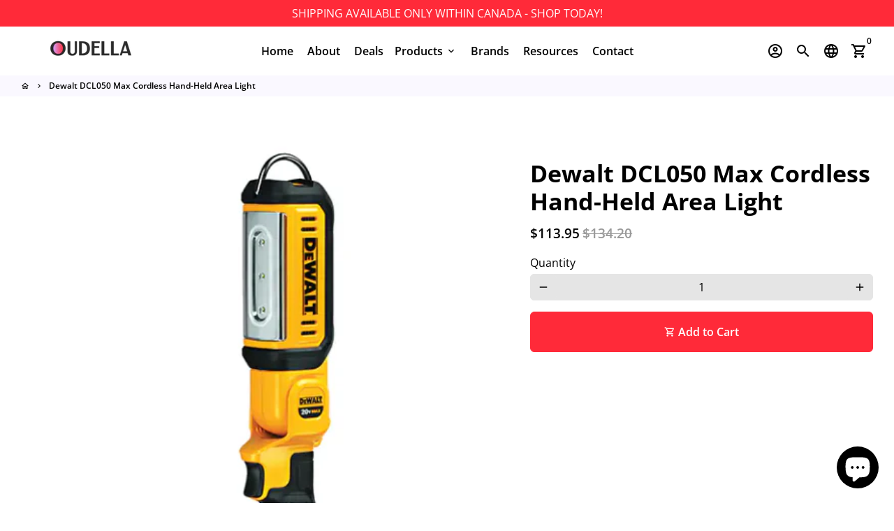

--- FILE ---
content_type: text/html; charset=utf-8
request_url: https://oudella.com/products/max-cordless-hand-held-area-light
body_size: 34171
content:
<!doctype html>
<html lang="en">
  <head>
    <!-- Basic page needs -->
    <meta charset="utf-8">
    <meta http-equiv="X-UA-Compatible" content="IE=edge,chrome=1">
    <meta name="viewport" content="width=device-width,initial-scale=1,shrink-to-fit=no">
    <meta name="theme-color" content="#FFFFFF">
    <meta name="apple-mobile-web-app-capable" content="yes">
    <meta name="mobile-web-app-capable" content="yes">
    <meta name="author" content="Debutify">

    <!-- Preconnect external ressources -->
    <link rel="preconnect" href="https://cdn.shopify.com" crossorigin>
    <link rel="preconnect" href="https://fonts.shopifycdn.com" crossorigin>
    <link rel="preconnect" href="https://shop.app" crossorigin>
    <link rel="preconnect" href="https://monorail-edge.shopifysvc.com"><link rel="preconnect" href="https://godog.shopifycloud.com"><!-- Preload assets -->
    <link rel="preload" href="//oudella.com/cdn/shop/t/2/assets/theme.scss.css?v=111177157052569227881696886498" as="style">
    <link rel="preload" as="font" href="//oudella.com/cdn/fonts/open_sans/opensans_n7.a9393be1574ea8606c68f4441806b2711d0d13e4.woff2" type="font/woff2" crossorigin>
    <link rel="preload" as="font" href="//oudella.com/cdn/fonts/open_sans/opensans_n6.15aeff3c913c3fe570c19cdfeed14ce10d09fb08.woff2" type="font/woff2" crossorigin>
    <link rel="preload" as="font" href="//oudella.com/cdn/fonts/open_sans/opensans_n4.c32e4d4eca5273f6d4ee95ddf54b5bbb75fc9b61.woff2" type="font/woff2" crossorigin>
    <link rel="preload" as="font" href="//oudella.com/cdn/shop/t/2/assets/material-icons-outlined.woff2?v=141032514307594503641619918832" type="font/woff2" crossorigin>
    <link rel="preload" href="//oudella.com/cdn/shop/t/2/assets/jquery-2.2.3.min.js?v=171730250359325013191619918855" as="script">
    <link rel="preload" href="//oudella.com/cdn/shop/t/2/assets/theme.min.js?v=20347865204937393741619918855" as="script">
    <link rel="preload" href="//oudella.com/cdn/shop/t/2/assets/lazysizes.min.js?v=46221891067352676611619918832" as="script"><link rel="canonical" href="https://oudella.com/products/max-cordless-hand-held-area-light"><!-- Fav icon -->
    <link sizes="192x192" rel="shortcut icon" type="image/png"href="//oudella.com/cdn/shop/files/favicon_192x192.png?v=1619993882">

    <!-- Title and description -->
    <title>
      Dewalt DCL050 Max Cordless Hand-Held Area Light &ndash; Oudella
    </title><meta name="description" content="Features 3 Bright LEDs illuminate dark jobsite work areas 2 Brightness settings provide flexibility for Maximum light output or extended run-time 140° pivoting head provides versatility for lighting work surfaces Built-in telescoping and 360° rotating hook allows unit to hang from 2&quot; materials and multiple locations Ov"><!-- Social meta --><!-- /snippets/social-meta-tags.liquid -->
<meta property="og:site_name" content="Oudella">
<meta property="og:url" content="https://oudella.com/products/max-cordless-hand-held-area-light">
<meta property="og:title" content="Dewalt DCL050 Max Cordless Hand-Held Area Light">
<meta property="og:type" content="product">
<meta property="og:description" content="Features 3 Bright LEDs illuminate dark jobsite work areas 2 Brightness settings provide flexibility for Maximum light output or extended run-time 140° pivoting head provides versatility for lighting work surfaces Built-in telescoping and 360° rotating hook allows unit to hang from 2&quot; materials and multiple locations Ov"><meta property="og:price:amount" content="113.95">
  <meta property="og:price:currency" content="CAD"><meta property="og:image" content="http://oudella.com/cdn/shop/products/dewalt_a62c5f93-ab6d-4a1e-9781-22919ac81280_1200x1200.png?v=1669847594">
<meta property="og:image:secure_url" content="https://oudella.com/cdn/shop/products/dewalt_a62c5f93-ab6d-4a1e-9781-22919ac81280_1200x1200.png?v=1669847594">
<meta name="twitter:site" content="@Oudella2"><meta name="twitter:card" content="summary_large_image">
<meta name="twitter:title" content="Dewalt DCL050 Max Cordless Hand-Held Area Light">
<meta name="twitter:description" content="Features 3 Bright LEDs illuminate dark jobsite work areas 2 Brightness settings provide flexibility for Maximum light output or extended run-time 140° pivoting head provides versatility for lighting work surfaces Built-in telescoping and 360° rotating hook allows unit to hang from 2&quot; materials and multiple locations Ov">
<!-- CSS  -->
    <link href="//oudella.com/cdn/shop/t/2/assets/theme.scss.css?v=111177157052569227881696886498" rel="stylesheet" type="text/css" media="all" />

    <!-- Load fonts independently to prevent redering blocks -->
    <style>
      @font-face {
  font-family: "Open Sans";
  font-weight: 700;
  font-style: normal;
  font-display: swap;
  src: url("//oudella.com/cdn/fonts/open_sans/opensans_n7.a9393be1574ea8606c68f4441806b2711d0d13e4.woff2") format("woff2"),
       url("//oudella.com/cdn/fonts/open_sans/opensans_n7.7b8af34a6ebf52beb1a4c1d8c73ad6910ec2e553.woff") format("woff");
}

      @font-face {
  font-family: "Open Sans";
  font-weight: 600;
  font-style: normal;
  font-display: swap;
  src: url("//oudella.com/cdn/fonts/open_sans/opensans_n6.15aeff3c913c3fe570c19cdfeed14ce10d09fb08.woff2") format("woff2"),
       url("//oudella.com/cdn/fonts/open_sans/opensans_n6.14bef14c75f8837a87f70ce22013cb146ee3e9f3.woff") format("woff");
}

      @font-face {
  font-family: "Open Sans";
  font-weight: 400;
  font-style: normal;
  font-display: swap;
  src: url("//oudella.com/cdn/fonts/open_sans/opensans_n4.c32e4d4eca5273f6d4ee95ddf54b5bbb75fc9b61.woff2") format("woff2"),
       url("//oudella.com/cdn/fonts/open_sans/opensans_n4.5f3406f8d94162b37bfa232b486ac93ee892406d.woff") format("woff");
}

      @font-face {
  font-family: "Open Sans";
  font-weight: 700;
  font-style: normal;
  font-display: swap;
  src: url("//oudella.com/cdn/fonts/open_sans/opensans_n7.a9393be1574ea8606c68f4441806b2711d0d13e4.woff2") format("woff2"),
       url("//oudella.com/cdn/fonts/open_sans/opensans_n7.7b8af34a6ebf52beb1a4c1d8c73ad6910ec2e553.woff") format("woff");
}

      @font-face {
  font-family: "Open Sans";
  font-weight: 400;
  font-style: italic;
  font-display: swap;
  src: url("//oudella.com/cdn/fonts/open_sans/opensans_i4.6f1d45f7a46916cc95c694aab32ecbf7509cbf33.woff2") format("woff2"),
       url("//oudella.com/cdn/fonts/open_sans/opensans_i4.4efaa52d5a57aa9a57c1556cc2b7465d18839daa.woff") format("woff");
}

      @font-face {
  font-family: "Open Sans";
  font-weight: 700;
  font-style: italic;
  font-display: swap;
  src: url("//oudella.com/cdn/fonts/open_sans/opensans_i7.916ced2e2ce15f7fcd95d196601a15e7b89ee9a4.woff2") format("woff2"),
       url("//oudella.com/cdn/fonts/open_sans/opensans_i7.99a9cff8c86ea65461de497ade3d515a98f8b32a.woff") format("woff");
}

      @font-face {
  font-family: "Open Sans";
  font-weight: 800;
  font-style: normal;
  font-display: swap;
  src: url("//oudella.com/cdn/fonts/open_sans/opensans_n8.8397a8153d7172f9fd2b668340b216c70cae90a5.woff2") format("woff2"),
       url("//oudella.com/cdn/fonts/open_sans/opensans_n8.e6b8c8da9a85739da8727944118b210848d95f08.woff") format("woff");
}

      @font-face {
        font-family: Material Icons Outlined;
        font-weight: 400;
        font-style: normal;
        font-display: block;
        src: url(//oudella.com/cdn/shop/t/2/assets/material-icons-outlined.woff2?v=141032514307594503641619918832) format("woff2");
      }
    </style>

    <!-- Theme strings and settings -->
    <script>window.debutify = false;window.theme = window.theme || {};

      theme.variables = {
        small: 769,
        postSmall: 769.1,
        animationDuration: 600,
        animationSlow: 1000,
        transitionSpeed: 300,
        fastClickPluginLink: "\/\/oudella.com\/cdn\/shop\/t\/2\/assets\/FastClick.js?v=38733970534528769321619918820",
        jQueryUIPluginLink: "\/\/oudella.com\/cdn\/shop\/t\/2\/assets\/jquery-ui.min.js?v=140052863542541936261619918829",
        jQueryUIAutocompletePluginLink: "\/\/oudella.com\/cdn\/shop\/t\/2\/assets\/jquery.ui.autocomplete.scroll.min.js?v=65694924680175604831619918831",
        jQueryExitIntentPluginLink: "\/\/oudella.com\/cdn\/shop\/t\/2\/assets\/jquery.exitintent.min.js?v=141936771459652646111619918830",
        trackingPluginLink: "\/\/www.17track.net\/externalcall.js"
      };

      theme.settings = {
        cartType: "drawer",
        stickyHeader: true,
        heightHeader: 70,
        heightHeaderMobile: 60,
        icon: "material-icons-outlined",
        currencyOriginalPrice: true,
        customCurrency: false,
        dbtfyATCAnimationType: "shakeX",
        dbtfyATCAnimationInterval: 10,
        dbtfySalesCountdownDays: "d",
        dbtfySalesCountdownHours: "h",
        dbtfySalesCountdownMinutes: "m",
        dbtfySalesCountdownSeconds: "s",
        dbtfyShopProtectImage: true,
        dbtfyShopProtectDrag: true,
        dbtfyShopProtectTextProduct: true,
        dbtfyShopProtectTextArticle: true,
        dbtfyShopProtectCollection: true,
        dbtfyLiveViewMax: 34,
        dbtfyLiveViewMin: 5,
        dbtfyLiveViewIntervalSteps: 3,
        dbtfyLiveViewIntervalTime: 5000,
        isSearchEnabled: true,
        customScript: "",
      };

      theme.strings = {
        zoomClose: "Close (Esc)",
        zoomPrev: "Previous (Left arrow key)",
        zoomNext: "Next (Right arrow key)",
          moneyFormat: "${{amount}}",
        moneyWithCurrencyFormat: "${{amount}} CAD",
        currencyFormat: "money_format",
        defaultCurrency: "USD",
        saveFormat: "Save {{ saved_amount }}",
        addressError: "Error looking up that address",
        addressNoResults: "No results for that address",
        addressQueryLimit: "You have exceeded the Google API usage limit. Consider upgrading to a \u003ca href=\"https:\/\/developers.google.com\/maps\/premium\/usage-limits\"\u003ePremium Plan\u003c\/a\u003e.",
        authError: "There was a problem authenticating your Google Maps account.",
        cartCookie: "Enable cookies to use the shopping cart",
        addToCart: "Add to Cart",
        soldOut: "Sold Out",
        unavailable: "Unavailable",
        regularPrice: "Regular price",
        salePrice: "Sale price",
        saveLabel: "Save {{ saved_amount }}",
        quantityLabel: "Quantity",
        shopCurrency: "CAD",shopPrimaryLocale: "en",};

      window.lazySizesConfig = window.lazySizesConfig || {};
      window.lazySizesConfig.customMedia = {
        "--small": `(max-width: ${theme.variables.small}px)`
      };
    </script>

    <!-- JS -->
    <script src="//oudella.com/cdn/shop/t/2/assets/jquery-2.2.3.min.js?v=171730250359325013191619918855" type="text/javascript"></script>

    <script src="//oudella.com/cdn/shop/t/2/assets/theme.min.js?v=20347865204937393741619918855" defer="defer"></script>

    <script src="//oudella.com/cdn/shop/t/2/assets/lazysizes.min.js?v=46221891067352676611619918832" async="async"></script><!-- Header hook for plugins -->
    <script>window.performance && window.performance.mark && window.performance.mark('shopify.content_for_header.start');</script><meta name="google-site-verification" content="CDIKebbWL3lmwIoSL-DWufVulw6owL8Gncb3AM6Lcr4">
<meta id="shopify-digital-wallet" name="shopify-digital-wallet" content="/56570347694/digital_wallets/dialog">
<meta name="shopify-checkout-api-token" content="021cf98fea42aeb57a782aa9a197e132">
<meta id="in-context-paypal-metadata" data-shop-id="56570347694" data-venmo-supported="false" data-environment="production" data-locale="en_US" data-paypal-v4="true" data-currency="CAD">
<link rel="alternate" type="application/json+oembed" href="https://oudella.com/products/max-cordless-hand-held-area-light.oembed">
<script async="async" src="/checkouts/internal/preloads.js?locale=en-CA"></script>
<link rel="preconnect" href="https://shop.app" crossorigin="anonymous">
<script async="async" src="https://shop.app/checkouts/internal/preloads.js?locale=en-CA&shop_id=56570347694" crossorigin="anonymous"></script>
<script id="apple-pay-shop-capabilities" type="application/json">{"shopId":56570347694,"countryCode":"CA","currencyCode":"CAD","merchantCapabilities":["supports3DS"],"merchantId":"gid:\/\/shopify\/Shop\/56570347694","merchantName":"Oudella","requiredBillingContactFields":["postalAddress","email","phone"],"requiredShippingContactFields":["postalAddress","email","phone"],"shippingType":"shipping","supportedNetworks":["visa","masterCard","amex","discover","interac","jcb"],"total":{"type":"pending","label":"Oudella","amount":"1.00"},"shopifyPaymentsEnabled":true,"supportsSubscriptions":true}</script>
<script id="shopify-features" type="application/json">{"accessToken":"021cf98fea42aeb57a782aa9a197e132","betas":["rich-media-storefront-analytics"],"domain":"oudella.com","predictiveSearch":true,"shopId":56570347694,"locale":"en"}</script>
<script>var Shopify = Shopify || {};
Shopify.shop = "oudella.myshopify.com";
Shopify.locale = "en";
Shopify.currency = {"active":"CAD","rate":"1.0"};
Shopify.country = "CA";
Shopify.theme = {"name":"Debutify 3.0.2","id":122353582254,"schema_name":"Debutify","schema_version":"3.0.2","theme_store_id":null,"role":"main"};
Shopify.theme.handle = "null";
Shopify.theme.style = {"id":null,"handle":null};
Shopify.cdnHost = "oudella.com/cdn";
Shopify.routes = Shopify.routes || {};
Shopify.routes.root = "/";</script>
<script type="module">!function(o){(o.Shopify=o.Shopify||{}).modules=!0}(window);</script>
<script>!function(o){function n(){var o=[];function n(){o.push(Array.prototype.slice.apply(arguments))}return n.q=o,n}var t=o.Shopify=o.Shopify||{};t.loadFeatures=n(),t.autoloadFeatures=n()}(window);</script>
<script>
  window.ShopifyPay = window.ShopifyPay || {};
  window.ShopifyPay.apiHost = "shop.app\/pay";
  window.ShopifyPay.redirectState = null;
</script>
<script id="shop-js-analytics" type="application/json">{"pageType":"product"}</script>
<script defer="defer" async type="module" src="//oudella.com/cdn/shopifycloud/shop-js/modules/v2/client.init-shop-cart-sync_BdyHc3Nr.en.esm.js"></script>
<script defer="defer" async type="module" src="//oudella.com/cdn/shopifycloud/shop-js/modules/v2/chunk.common_Daul8nwZ.esm.js"></script>
<script type="module">
  await import("//oudella.com/cdn/shopifycloud/shop-js/modules/v2/client.init-shop-cart-sync_BdyHc3Nr.en.esm.js");
await import("//oudella.com/cdn/shopifycloud/shop-js/modules/v2/chunk.common_Daul8nwZ.esm.js");

  window.Shopify.SignInWithShop?.initShopCartSync?.({"fedCMEnabled":true,"windoidEnabled":true});

</script>
<script>
  window.Shopify = window.Shopify || {};
  if (!window.Shopify.featureAssets) window.Shopify.featureAssets = {};
  window.Shopify.featureAssets['shop-js'] = {"shop-cart-sync":["modules/v2/client.shop-cart-sync_QYOiDySF.en.esm.js","modules/v2/chunk.common_Daul8nwZ.esm.js"],"init-fed-cm":["modules/v2/client.init-fed-cm_DchLp9rc.en.esm.js","modules/v2/chunk.common_Daul8nwZ.esm.js"],"shop-button":["modules/v2/client.shop-button_OV7bAJc5.en.esm.js","modules/v2/chunk.common_Daul8nwZ.esm.js"],"init-windoid":["modules/v2/client.init-windoid_DwxFKQ8e.en.esm.js","modules/v2/chunk.common_Daul8nwZ.esm.js"],"shop-cash-offers":["modules/v2/client.shop-cash-offers_DWtL6Bq3.en.esm.js","modules/v2/chunk.common_Daul8nwZ.esm.js","modules/v2/chunk.modal_CQq8HTM6.esm.js"],"shop-toast-manager":["modules/v2/client.shop-toast-manager_CX9r1SjA.en.esm.js","modules/v2/chunk.common_Daul8nwZ.esm.js"],"init-shop-email-lookup-coordinator":["modules/v2/client.init-shop-email-lookup-coordinator_UhKnw74l.en.esm.js","modules/v2/chunk.common_Daul8nwZ.esm.js"],"pay-button":["modules/v2/client.pay-button_DzxNnLDY.en.esm.js","modules/v2/chunk.common_Daul8nwZ.esm.js"],"avatar":["modules/v2/client.avatar_BTnouDA3.en.esm.js"],"init-shop-cart-sync":["modules/v2/client.init-shop-cart-sync_BdyHc3Nr.en.esm.js","modules/v2/chunk.common_Daul8nwZ.esm.js"],"shop-login-button":["modules/v2/client.shop-login-button_D8B466_1.en.esm.js","modules/v2/chunk.common_Daul8nwZ.esm.js","modules/v2/chunk.modal_CQq8HTM6.esm.js"],"init-customer-accounts-sign-up":["modules/v2/client.init-customer-accounts-sign-up_C8fpPm4i.en.esm.js","modules/v2/client.shop-login-button_D8B466_1.en.esm.js","modules/v2/chunk.common_Daul8nwZ.esm.js","modules/v2/chunk.modal_CQq8HTM6.esm.js"],"init-shop-for-new-customer-accounts":["modules/v2/client.init-shop-for-new-customer-accounts_CVTO0Ztu.en.esm.js","modules/v2/client.shop-login-button_D8B466_1.en.esm.js","modules/v2/chunk.common_Daul8nwZ.esm.js","modules/v2/chunk.modal_CQq8HTM6.esm.js"],"init-customer-accounts":["modules/v2/client.init-customer-accounts_dRgKMfrE.en.esm.js","modules/v2/client.shop-login-button_D8B466_1.en.esm.js","modules/v2/chunk.common_Daul8nwZ.esm.js","modules/v2/chunk.modal_CQq8HTM6.esm.js"],"shop-follow-button":["modules/v2/client.shop-follow-button_CkZpjEct.en.esm.js","modules/v2/chunk.common_Daul8nwZ.esm.js","modules/v2/chunk.modal_CQq8HTM6.esm.js"],"lead-capture":["modules/v2/client.lead-capture_BntHBhfp.en.esm.js","modules/v2/chunk.common_Daul8nwZ.esm.js","modules/v2/chunk.modal_CQq8HTM6.esm.js"],"checkout-modal":["modules/v2/client.checkout-modal_CfxcYbTm.en.esm.js","modules/v2/chunk.common_Daul8nwZ.esm.js","modules/v2/chunk.modal_CQq8HTM6.esm.js"],"shop-login":["modules/v2/client.shop-login_Da4GZ2H6.en.esm.js","modules/v2/chunk.common_Daul8nwZ.esm.js","modules/v2/chunk.modal_CQq8HTM6.esm.js"],"payment-terms":["modules/v2/client.payment-terms_MV4M3zvL.en.esm.js","modules/v2/chunk.common_Daul8nwZ.esm.js","modules/v2/chunk.modal_CQq8HTM6.esm.js"]};
</script>
<script>(function() {
  var isLoaded = false;
  function asyncLoad() {
    if (isLoaded) return;
    isLoaded = true;
    var urls = ["\/\/cdn.shopify.com\/proxy\/1862298f3c02bcbc87532fed457118d8712c9573d70dd5e3934d50336ef216c2\/static.cdn.printful.com\/static\/js\/external\/shopify-product-customizer.js?v=0.28\u0026shop=oudella.myshopify.com\u0026sp-cache-control=cHVibGljLCBtYXgtYWdlPTkwMA"];
    for (var i = 0; i < urls.length; i++) {
      var s = document.createElement('script');
      s.type = 'text/javascript';
      s.async = true;
      s.src = urls[i];
      var x = document.getElementsByTagName('script')[0];
      x.parentNode.insertBefore(s, x);
    }
  };
  if(window.attachEvent) {
    window.attachEvent('onload', asyncLoad);
  } else {
    window.addEventListener('load', asyncLoad, false);
  }
})();</script>
<script id="__st">var __st={"a":56570347694,"offset":-18000,"reqid":"01d483a3-d7a8-4615-a371-5db5f831874b-1769004762","pageurl":"oudella.com\/products\/max-cordless-hand-held-area-light","u":"d861d5cd0ece","p":"product","rtyp":"product","rid":7575162093742};</script>
<script>window.ShopifyPaypalV4VisibilityTracking = true;</script>
<script id="captcha-bootstrap">!function(){'use strict';const t='contact',e='account',n='new_comment',o=[[t,t],['blogs',n],['comments',n],[t,'customer']],c=[[e,'customer_login'],[e,'guest_login'],[e,'recover_customer_password'],[e,'create_customer']],r=t=>t.map((([t,e])=>`form[action*='/${t}']:not([data-nocaptcha='true']) input[name='form_type'][value='${e}']`)).join(','),a=t=>()=>t?[...document.querySelectorAll(t)].map((t=>t.form)):[];function s(){const t=[...o],e=r(t);return a(e)}const i='password',u='form_key',d=['recaptcha-v3-token','g-recaptcha-response','h-captcha-response',i],f=()=>{try{return window.sessionStorage}catch{return}},m='__shopify_v',_=t=>t.elements[u];function p(t,e,n=!1){try{const o=window.sessionStorage,c=JSON.parse(o.getItem(e)),{data:r}=function(t){const{data:e,action:n}=t;return t[m]||n?{data:e,action:n}:{data:t,action:n}}(c);for(const[e,n]of Object.entries(r))t.elements[e]&&(t.elements[e].value=n);n&&o.removeItem(e)}catch(o){console.error('form repopulation failed',{error:o})}}const l='form_type',E='cptcha';function T(t){t.dataset[E]=!0}const w=window,h=w.document,L='Shopify',v='ce_forms',y='captcha';let A=!1;((t,e)=>{const n=(g='f06e6c50-85a8-45c8-87d0-21a2b65856fe',I='https://cdn.shopify.com/shopifycloud/storefront-forms-hcaptcha/ce_storefront_forms_captcha_hcaptcha.v1.5.2.iife.js',D={infoText:'Protected by hCaptcha',privacyText:'Privacy',termsText:'Terms'},(t,e,n)=>{const o=w[L][v],c=o.bindForm;if(c)return c(t,g,e,D).then(n);var r;o.q.push([[t,g,e,D],n]),r=I,A||(h.body.append(Object.assign(h.createElement('script'),{id:'captcha-provider',async:!0,src:r})),A=!0)});var g,I,D;w[L]=w[L]||{},w[L][v]=w[L][v]||{},w[L][v].q=[],w[L][y]=w[L][y]||{},w[L][y].protect=function(t,e){n(t,void 0,e),T(t)},Object.freeze(w[L][y]),function(t,e,n,w,h,L){const[v,y,A,g]=function(t,e,n){const i=e?o:[],u=t?c:[],d=[...i,...u],f=r(d),m=r(i),_=r(d.filter((([t,e])=>n.includes(e))));return[a(f),a(m),a(_),s()]}(w,h,L),I=t=>{const e=t.target;return e instanceof HTMLFormElement?e:e&&e.form},D=t=>v().includes(t);t.addEventListener('submit',(t=>{const e=I(t);if(!e)return;const n=D(e)&&!e.dataset.hcaptchaBound&&!e.dataset.recaptchaBound,o=_(e),c=g().includes(e)&&(!o||!o.value);(n||c)&&t.preventDefault(),c&&!n&&(function(t){try{if(!f())return;!function(t){const e=f();if(!e)return;const n=_(t);if(!n)return;const o=n.value;o&&e.removeItem(o)}(t);const e=Array.from(Array(32),(()=>Math.random().toString(36)[2])).join('');!function(t,e){_(t)||t.append(Object.assign(document.createElement('input'),{type:'hidden',name:u})),t.elements[u].value=e}(t,e),function(t,e){const n=f();if(!n)return;const o=[...t.querySelectorAll(`input[type='${i}']`)].map((({name:t})=>t)),c=[...d,...o],r={};for(const[a,s]of new FormData(t).entries())c.includes(a)||(r[a]=s);n.setItem(e,JSON.stringify({[m]:1,action:t.action,data:r}))}(t,e)}catch(e){console.error('failed to persist form',e)}}(e),e.submit())}));const S=(t,e)=>{t&&!t.dataset[E]&&(n(t,e.some((e=>e===t))),T(t))};for(const o of['focusin','change'])t.addEventListener(o,(t=>{const e=I(t);D(e)&&S(e,y())}));const B=e.get('form_key'),M=e.get(l),P=B&&M;t.addEventListener('DOMContentLoaded',(()=>{const t=y();if(P)for(const e of t)e.elements[l].value===M&&p(e,B);[...new Set([...A(),...v().filter((t=>'true'===t.dataset.shopifyCaptcha))])].forEach((e=>S(e,t)))}))}(h,new URLSearchParams(w.location.search),n,t,e,['guest_login'])})(!0,!0)}();</script>
<script integrity="sha256-4kQ18oKyAcykRKYeNunJcIwy7WH5gtpwJnB7kiuLZ1E=" data-source-attribution="shopify.loadfeatures" defer="defer" src="//oudella.com/cdn/shopifycloud/storefront/assets/storefront/load_feature-a0a9edcb.js" crossorigin="anonymous"></script>
<script crossorigin="anonymous" defer="defer" src="//oudella.com/cdn/shopifycloud/storefront/assets/shopify_pay/storefront-65b4c6d7.js?v=20250812"></script>
<script data-source-attribution="shopify.dynamic_checkout.dynamic.init">var Shopify=Shopify||{};Shopify.PaymentButton=Shopify.PaymentButton||{isStorefrontPortableWallets:!0,init:function(){window.Shopify.PaymentButton.init=function(){};var t=document.createElement("script");t.src="https://oudella.com/cdn/shopifycloud/portable-wallets/latest/portable-wallets.en.js",t.type="module",document.head.appendChild(t)}};
</script>
<script data-source-attribution="shopify.dynamic_checkout.buyer_consent">
  function portableWalletsHideBuyerConsent(e){var t=document.getElementById("shopify-buyer-consent"),n=document.getElementById("shopify-subscription-policy-button");t&&n&&(t.classList.add("hidden"),t.setAttribute("aria-hidden","true"),n.removeEventListener("click",e))}function portableWalletsShowBuyerConsent(e){var t=document.getElementById("shopify-buyer-consent"),n=document.getElementById("shopify-subscription-policy-button");t&&n&&(t.classList.remove("hidden"),t.removeAttribute("aria-hidden"),n.addEventListener("click",e))}window.Shopify?.PaymentButton&&(window.Shopify.PaymentButton.hideBuyerConsent=portableWalletsHideBuyerConsent,window.Shopify.PaymentButton.showBuyerConsent=portableWalletsShowBuyerConsent);
</script>
<script data-source-attribution="shopify.dynamic_checkout.cart.bootstrap">document.addEventListener("DOMContentLoaded",(function(){function t(){return document.querySelector("shopify-accelerated-checkout-cart, shopify-accelerated-checkout")}if(t())Shopify.PaymentButton.init();else{new MutationObserver((function(e,n){t()&&(Shopify.PaymentButton.init(),n.disconnect())})).observe(document.body,{childList:!0,subtree:!0})}}));
</script>
<link id="shopify-accelerated-checkout-styles" rel="stylesheet" media="screen" href="https://oudella.com/cdn/shopifycloud/portable-wallets/latest/accelerated-checkout-backwards-compat.css" crossorigin="anonymous">
<style id="shopify-accelerated-checkout-cart">
        #shopify-buyer-consent {
  margin-top: 1em;
  display: inline-block;
  width: 100%;
}

#shopify-buyer-consent.hidden {
  display: none;
}

#shopify-subscription-policy-button {
  background: none;
  border: none;
  padding: 0;
  text-decoration: underline;
  font-size: inherit;
  cursor: pointer;
}

#shopify-subscription-policy-button::before {
  box-shadow: none;
}

      </style>

<script>window.performance && window.performance.mark && window.performance.mark('shopify.content_for_header.end');</script>
    <!-- "snippets/judgeme_core.liquid" was not rendered, the associated app was uninstalled -->
<style type='text/css'>
  .baCountry{width:30px;height:20px;display:inline-block;vertical-align:middle;margin-right:6px;background-size:30px!important;border-radius:4px;background-repeat:no-repeat}
  .baCountry-traditional .baCountry{background-image:url(https://cdn.shopify.com/s/files/1/0194/1736/6592/t/1/assets/ba-flags.png?=14261939516959647149);height:19px!important}
  .baCountry-modern .baCountry{background-image:url(https://cdn.shopify.com/s/files/1/0194/1736/6592/t/1/assets/ba-flags.png?=14261939516959647149)}
  .baCountry-NO-FLAG{background-position:0 0}.baCountry-AD{background-position:0 -20px}.baCountry-AED{background-position:0 -40px}.baCountry-AFN{background-position:0 -60px}.baCountry-AG{background-position:0 -80px}.baCountry-AI{background-position:0 -100px}.baCountry-ALL{background-position:0 -120px}.baCountry-AMD{background-position:0 -140px}.baCountry-AOA{background-position:0 -160px}.baCountry-ARS{background-position:0 -180px}.baCountry-AS{background-position:0 -200px}.baCountry-AT{background-position:0 -220px}.baCountry-AUD{background-position:0 -240px}.baCountry-AWG{background-position:0 -260px}.baCountry-AZN{background-position:0 -280px}.baCountry-BAM{background-position:0 -300px}.baCountry-BBD{background-position:0 -320px}.baCountry-BDT{background-position:0 -340px}.baCountry-BE{background-position:0 -360px}.baCountry-BF{background-position:0 -380px}.baCountry-BGN{background-position:0 -400px}.baCountry-BHD{background-position:0 -420px}.baCountry-BIF{background-position:0 -440px}.baCountry-BJ{background-position:0 -460px}.baCountry-BMD{background-position:0 -480px}.baCountry-BND{background-position:0 -500px}.baCountry-BOB{background-position:0 -520px}.baCountry-BRL{background-position:0 -540px}.baCountry-BSD{background-position:0 -560px}.baCountry-BTN{background-position:0 -580px}.baCountry-BWP{background-position:0 -600px}.baCountry-BYN{background-position:0 -620px}.baCountry-BZD{background-position:0 -640px}.baCountry-CAD{background-position:0 -660px}.baCountry-CC{background-position:0 -680px}.baCountry-CDF{background-position:0 -700px}.baCountry-CG{background-position:0 -720px}.baCountry-CHF{background-position:0 -740px}.baCountry-CI{background-position:0 -760px}.baCountry-CK{background-position:0 -780px}.baCountry-CLP{background-position:0 -800px}.baCountry-CM{background-position:0 -820px}.baCountry-CNY{background-position:0 -840px}.baCountry-COP{background-position:0 -860px}.baCountry-CRC{background-position:0 -880px}.baCountry-CU{background-position:0 -900px}.baCountry-CX{background-position:0 -920px}.baCountry-CY{background-position:0 -940px}.baCountry-CZK{background-position:0 -960px}.baCountry-DE{background-position:0 -980px}.baCountry-DJF{background-position:0 -1000px}.baCountry-DKK{background-position:0 -1020px}.baCountry-DM{background-position:0 -1040px}.baCountry-DOP{background-position:0 -1060px}.baCountry-DZD{background-position:0 -1080px}.baCountry-EC{background-position:0 -1100px}.baCountry-EE{background-position:0 -1120px}.baCountry-EGP{background-position:0 -1140px}.baCountry-ER{background-position:0 -1160px}.baCountry-ES{background-position:0 -1180px}.baCountry-ETB{background-position:0 -1200px}.baCountry-EUR{background-position:0 -1220px}.baCountry-FI{background-position:0 -1240px}.baCountry-FJD{background-position:0 -1260px}.baCountry-FKP{background-position:0 -1280px}.baCountry-FO{background-position:0 -1300px}.baCountry-FR{background-position:0 -1320px}.baCountry-GA{background-position:0 -1340px}.baCountry-GBP{background-position:0 -1360px}.baCountry-GD{background-position:0 -1380px}.baCountry-GEL{background-position:0 -1400px}.baCountry-GHS{background-position:0 -1420px}.baCountry-GIP{background-position:0 -1440px}.baCountry-GL{background-position:0 -1460px}.baCountry-GMD{background-position:0 -1480px}.baCountry-GNF{background-position:0 -1500px}.baCountry-GQ{background-position:0 -1520px}.baCountry-GR{background-position:0 -1540px}.baCountry-GTQ{background-position:0 -1560px}.baCountry-GU{background-position:0 -1580px}.baCountry-GW{background-position:0 -1600px}.baCountry-HKD{background-position:0 -1620px}.baCountry-HNL{background-position:0 -1640px}.baCountry-HRK{background-position:0 -1660px}.baCountry-HTG{background-position:0 -1680px}.baCountry-HUF{background-position:0 -1700px}.baCountry-IDR{background-position:0 -1720px}.baCountry-IE{background-position:0 -1740px}.baCountry-ILS{background-position:0 -1760px}.baCountry-INR{background-position:0 -1780px}.baCountry-IO{background-position:0 -1800px}.baCountry-IQD{background-position:0 -1820px}.baCountry-IRR{background-position:0 -1840px}.baCountry-ISK{background-position:0 -1860px}.baCountry-IT{background-position:0 -1880px}.baCountry-JMD{background-position:0 -1900px}.baCountry-JOD{background-position:0 -1920px}.baCountry-JPY{background-position:0 -1940px}.baCountry-KES{background-position:0 -1960px}.baCountry-KGS{background-position:0 -1980px}.baCountry-KHR{background-position:0 -2000px}.baCountry-KI{background-position:0 -2020px}.baCountry-KMF{background-position:0 -2040px}.baCountry-KN{background-position:0 -2060px}.baCountry-KP{background-position:0 -2080px}.baCountry-KRW{background-position:0 -2100px}.baCountry-KWD{background-position:0 -2120px}.baCountry-KYD{background-position:0 -2140px}.baCountry-KZT{background-position:0 -2160px}.baCountry-LBP{background-position:0 -2180px}.baCountry-LI{background-position:0 -2200px}.baCountry-LKR{background-position:0 -2220px}.baCountry-LRD{background-position:0 -2240px}.baCountry-LSL{background-position:0 -2260px}.baCountry-LT{background-position:0 -2280px}.baCountry-LU{background-position:0 -2300px}.baCountry-LV{background-position:0 -2320px}.baCountry-LYD{background-position:0 -2340px}.baCountry-MAD{background-position:0 -2360px}.baCountry-MC{background-position:0 -2380px}.baCountry-MDL{background-position:0 -2400px}.baCountry-ME{background-position:0 -2420px}.baCountry-MGA{background-position:0 -2440px}.baCountry-MKD{background-position:0 -2460px}.baCountry-ML{background-position:0 -2480px}.baCountry-MMK{background-position:0 -2500px}.baCountry-MN{background-position:0 -2520px}.baCountry-MOP{background-position:0 -2540px}.baCountry-MQ{background-position:0 -2560px}.baCountry-MR{background-position:0 -2580px}.baCountry-MS{background-position:0 -2600px}.baCountry-MT{background-position:0 -2620px}.baCountry-MUR{background-position:0 -2640px}.baCountry-MVR{background-position:0 -2660px}.baCountry-MWK{background-position:0 -2680px}.baCountry-MXN{background-position:0 -2700px}.baCountry-MYR{background-position:0 -2720px}.baCountry-MZN{background-position:0 -2740px}.baCountry-NAD{background-position:0 -2760px}.baCountry-NE{background-position:0 -2780px}.baCountry-NF{background-position:0 -2800px}.baCountry-NG{background-position:0 -2820px}.baCountry-NIO{background-position:0 -2840px}.baCountry-NL{background-position:0 -2860px}.baCountry-NOK{background-position:0 -2880px}.baCountry-NPR{background-position:0 -2900px}.baCountry-NR{background-position:0 -2920px}.baCountry-NU{background-position:0 -2940px}.baCountry-NZD{background-position:0 -2960px}.baCountry-OMR{background-position:0 -2980px}.baCountry-PAB{background-position:0 -3000px}.baCountry-PEN{background-position:0 -3020px}.baCountry-PGK{background-position:0 -3040px}.baCountry-PHP{background-position:0 -3060px}.baCountry-PKR{background-position:0 -3080px}.baCountry-PLN{background-position:0 -3100px}.baCountry-PR{background-position:0 -3120px}.baCountry-PS{background-position:0 -3140px}.baCountry-PT{background-position:0 -3160px}.baCountry-PW{background-position:0 -3180px}.baCountry-QAR{background-position:0 -3200px}.baCountry-RON{background-position:0 -3220px}.baCountry-RSD{background-position:0 -3240px}.baCountry-RUB{background-position:0 -3260px}.baCountry-RWF{background-position:0 -3280px}.baCountry-SAR{background-position:0 -3300px}.baCountry-SBD{background-position:0 -3320px}.baCountry-SCR{background-position:0 -3340px}.baCountry-SDG{background-position:0 -3360px}.baCountry-SEK{background-position:0 -3380px}.baCountry-SGD{background-position:0 -3400px}.baCountry-SI{background-position:0 -3420px}.baCountry-SK{background-position:0 -3440px}.baCountry-SLL{background-position:0 -3460px}.baCountry-SM{background-position:0 -3480px}.baCountry-SN{background-position:0 -3500px}.baCountry-SO{background-position:0 -3520px}.baCountry-SRD{background-position:0 -3540px}.baCountry-SSP{background-position:0 -3560px}.baCountry-STD{background-position:0 -3580px}.baCountry-SV{background-position:0 -3600px}.baCountry-SYP{background-position:0 -3620px}.baCountry-SZL{background-position:0 -3640px}.baCountry-TC{background-position:0 -3660px}.baCountry-TD{background-position:0 -3680px}.baCountry-TG{background-position:0 -3700px}.baCountry-THB{background-position:0 -3720px}.baCountry-TJS{background-position:0 -3740px}.baCountry-TK{background-position:0 -3760px}.baCountry-TMT{background-position:0 -3780px}.baCountry-TND{background-position:0 -3800px}.baCountry-TOP{background-position:0 -3820px}.baCountry-TRY{background-position:0 -3840px}.baCountry-TTD{background-position:0 -3860px}.baCountry-TWD{background-position:0 -3880px}.baCountry-TZS{background-position:0 -3900px}.baCountry-UAH{background-position:0 -3920px}.baCountry-UGX{background-position:0 -3940px}.baCountry-USD{background-position:0 -3960px}.baCountry-UYU{background-position:0 -3980px}.baCountry-UZS{background-position:0 -4000px}.baCountry-VEF{background-position:0 -4020px}.baCountry-VG{background-position:0 -4040px}.baCountry-VI{background-position:0 -4060px}.baCountry-VND{background-position:0 -4080px}.baCountry-VUV{background-position:0 -4100px}.baCountry-WST{background-position:0 -4120px}.baCountry-XAF{background-position:0 -4140px}.baCountry-XPF{background-position:0 -4160px}.baCountry-YER{background-position:0 -4180px}.baCountry-ZAR{background-position:0 -4200px}.baCountry-ZM{background-position:0 -4220px}.baCountry-ZW{background-position:0 -4240px}
  .bacurr-checkoutNotice{margin: 3px 10px 0 10px;left: 0;right: 0;text-align: center;}
  @media (min-width:750px) {.bacurr-checkoutNotice{position: absolute;}}
</style>

<script>
    window.baCurr = window.baCurr || {};
    window.baCurr.config = {}; window.baCurr.rePeat = function () {};
    Object.assign(window.baCurr.config, {
      "enabled":true,
      "manual_placement":"",
      "night_time":false,
      "round_by_default":false,
      "display_position":"bottom_left",
      "display_position_type":"floating",
      "custom_code":{"css":""},
      "flag_type":"countryandmoney",
      "flag_design":"modern",
      "round_style":"none",
      "round_dec":"0.99",
      "chosen_cur":[{"USD":"US Dollar (USD)"},{"CAD":"Canadian Dollar (CAD)"}],
      "desktop_visible":true,
      "mob_visible":true,
      "money_mouse_show":false,
      "textColor":"#1e1e1e",
      "flag_theme":"default",
      "selector_hover_hex":"#ffffff",
      "lightning":true,
      "mob_manual_placement":"",
      "mob_placement":"bottom_left",
      "mob_placement_type":"floating",
      "moneyWithCurrencyFormat":false,
      "ui_style":"default",
      "user_curr":"",
      "auto_loc":true,
      "auto_pref":false,
      "selector_bg_hex":"#ffffff",
      "selector_border_type":"boxShadow",
      "cart_alert_bg_hex":"#fbf5f5",
      "cart_alert_note":"All orders are processed in [checkout_currency], using the latest exchange rates.",
      "cart_alert_state":true,
      "cart_alert_font_hex":"#1e1e1e"
    },{
      money_format: "${{amount}}",
      money_with_currency_format: "${{amount}} CAD",
      user_curr: "CAD"
    });
    window.baCurr.config.multi_curr = [];
    
    window.baCurr.config.final_currency = "CAD" || '';
    window.baCurr.config.multi_curr = "CAD,USD".split(',') || '';

    (function(window, document) {"use strict";
      function onload(){
        function insertPopupMessageJs(){
          var head = document.getElementsByTagName('head')[0];
          var script = document.createElement('script');
          script.src = ('https:' == document.location.protocol ? 'https://' : 'http://') + 'boosterapps.com/apps/currency/preview_curr.js';
          script.type = 'text/javascript';
          head.appendChild(script);
        }

        if(document.location.search.indexOf("preview_cur=1") > -1){
          setTimeout(function(){
            window.currency_preview_result = document.getElementById("baCurrSelector").length > 0 ? 'success' : 'error';
            insertPopupMessageJs();
          }, 1000);
        }
      }

      var head = document.getElementsByTagName('head')[0];
      var script = document.createElement('script');
      script.src = ('https:' == document.location.protocol ? 'https://' : 'http://') + "";
      script.type = 'text/javascript';
      script.onload = script.onreadystatechange = function() {
      if (script.readyState) {
        if (script.readyState === 'complete' || script.readyState === 'loaded') {
          script.onreadystatechange = null;
            onload();
          }
        }
        else {
          onload();
        }
      };
      head.appendChild(script);

    }(window, document));
</script>

<script src="https://cdn.shopify.com/extensions/e8878072-2f6b-4e89-8082-94b04320908d/inbox-1254/assets/inbox-chat-loader.js" type="text/javascript" defer="defer"></script>
<link href="https://monorail-edge.shopifysvc.com" rel="dns-prefetch">
<script>(function(){if ("sendBeacon" in navigator && "performance" in window) {try {var session_token_from_headers = performance.getEntriesByType('navigation')[0].serverTiming.find(x => x.name == '_s').description;} catch {var session_token_from_headers = undefined;}var session_cookie_matches = document.cookie.match(/_shopify_s=([^;]*)/);var session_token_from_cookie = session_cookie_matches && session_cookie_matches.length === 2 ? session_cookie_matches[1] : "";var session_token = session_token_from_headers || session_token_from_cookie || "";function handle_abandonment_event(e) {var entries = performance.getEntries().filter(function(entry) {return /monorail-edge.shopifysvc.com/.test(entry.name);});if (!window.abandonment_tracked && entries.length === 0) {window.abandonment_tracked = true;var currentMs = Date.now();var navigation_start = performance.timing.navigationStart;var payload = {shop_id: 56570347694,url: window.location.href,navigation_start,duration: currentMs - navigation_start,session_token,page_type: "product"};window.navigator.sendBeacon("https://monorail-edge.shopifysvc.com/v1/produce", JSON.stringify({schema_id: "online_store_buyer_site_abandonment/1.1",payload: payload,metadata: {event_created_at_ms: currentMs,event_sent_at_ms: currentMs}}));}}window.addEventListener('pagehide', handle_abandonment_event);}}());</script>
<script id="web-pixels-manager-setup">(function e(e,d,r,n,o){if(void 0===o&&(o={}),!Boolean(null===(a=null===(i=window.Shopify)||void 0===i?void 0:i.analytics)||void 0===a?void 0:a.replayQueue)){var i,a;window.Shopify=window.Shopify||{};var t=window.Shopify;t.analytics=t.analytics||{};var s=t.analytics;s.replayQueue=[],s.publish=function(e,d,r){return s.replayQueue.push([e,d,r]),!0};try{self.performance.mark("wpm:start")}catch(e){}var l=function(){var e={modern:/Edge?\/(1{2}[4-9]|1[2-9]\d|[2-9]\d{2}|\d{4,})\.\d+(\.\d+|)|Firefox\/(1{2}[4-9]|1[2-9]\d|[2-9]\d{2}|\d{4,})\.\d+(\.\d+|)|Chrom(ium|e)\/(9{2}|\d{3,})\.\d+(\.\d+|)|(Maci|X1{2}).+ Version\/(15\.\d+|(1[6-9]|[2-9]\d|\d{3,})\.\d+)([,.]\d+|)( \(\w+\)|)( Mobile\/\w+|) Safari\/|Chrome.+OPR\/(9{2}|\d{3,})\.\d+\.\d+|(CPU[ +]OS|iPhone[ +]OS|CPU[ +]iPhone|CPU IPhone OS|CPU iPad OS)[ +]+(15[._]\d+|(1[6-9]|[2-9]\d|\d{3,})[._]\d+)([._]\d+|)|Android:?[ /-](13[3-9]|1[4-9]\d|[2-9]\d{2}|\d{4,})(\.\d+|)(\.\d+|)|Android.+Firefox\/(13[5-9]|1[4-9]\d|[2-9]\d{2}|\d{4,})\.\d+(\.\d+|)|Android.+Chrom(ium|e)\/(13[3-9]|1[4-9]\d|[2-9]\d{2}|\d{4,})\.\d+(\.\d+|)|SamsungBrowser\/([2-9]\d|\d{3,})\.\d+/,legacy:/Edge?\/(1[6-9]|[2-9]\d|\d{3,})\.\d+(\.\d+|)|Firefox\/(5[4-9]|[6-9]\d|\d{3,})\.\d+(\.\d+|)|Chrom(ium|e)\/(5[1-9]|[6-9]\d|\d{3,})\.\d+(\.\d+|)([\d.]+$|.*Safari\/(?![\d.]+ Edge\/[\d.]+$))|(Maci|X1{2}).+ Version\/(10\.\d+|(1[1-9]|[2-9]\d|\d{3,})\.\d+)([,.]\d+|)( \(\w+\)|)( Mobile\/\w+|) Safari\/|Chrome.+OPR\/(3[89]|[4-9]\d|\d{3,})\.\d+\.\d+|(CPU[ +]OS|iPhone[ +]OS|CPU[ +]iPhone|CPU IPhone OS|CPU iPad OS)[ +]+(10[._]\d+|(1[1-9]|[2-9]\d|\d{3,})[._]\d+)([._]\d+|)|Android:?[ /-](13[3-9]|1[4-9]\d|[2-9]\d{2}|\d{4,})(\.\d+|)(\.\d+|)|Mobile Safari.+OPR\/([89]\d|\d{3,})\.\d+\.\d+|Android.+Firefox\/(13[5-9]|1[4-9]\d|[2-9]\d{2}|\d{4,})\.\d+(\.\d+|)|Android.+Chrom(ium|e)\/(13[3-9]|1[4-9]\d|[2-9]\d{2}|\d{4,})\.\d+(\.\d+|)|Android.+(UC? ?Browser|UCWEB|U3)[ /]?(15\.([5-9]|\d{2,})|(1[6-9]|[2-9]\d|\d{3,})\.\d+)\.\d+|SamsungBrowser\/(5\.\d+|([6-9]|\d{2,})\.\d+)|Android.+MQ{2}Browser\/(14(\.(9|\d{2,})|)|(1[5-9]|[2-9]\d|\d{3,})(\.\d+|))(\.\d+|)|K[Aa][Ii]OS\/(3\.\d+|([4-9]|\d{2,})\.\d+)(\.\d+|)/},d=e.modern,r=e.legacy,n=navigator.userAgent;return n.match(d)?"modern":n.match(r)?"legacy":"unknown"}(),u="modern"===l?"modern":"legacy",c=(null!=n?n:{modern:"",legacy:""})[u],f=function(e){return[e.baseUrl,"/wpm","/b",e.hashVersion,"modern"===e.buildTarget?"m":"l",".js"].join("")}({baseUrl:d,hashVersion:r,buildTarget:u}),m=function(e){var d=e.version,r=e.bundleTarget,n=e.surface,o=e.pageUrl,i=e.monorailEndpoint;return{emit:function(e){var a=e.status,t=e.errorMsg,s=(new Date).getTime(),l=JSON.stringify({metadata:{event_sent_at_ms:s},events:[{schema_id:"web_pixels_manager_load/3.1",payload:{version:d,bundle_target:r,page_url:o,status:a,surface:n,error_msg:t},metadata:{event_created_at_ms:s}}]});if(!i)return console&&console.warn&&console.warn("[Web Pixels Manager] No Monorail endpoint provided, skipping logging."),!1;try{return self.navigator.sendBeacon.bind(self.navigator)(i,l)}catch(e){}var u=new XMLHttpRequest;try{return u.open("POST",i,!0),u.setRequestHeader("Content-Type","text/plain"),u.send(l),!0}catch(e){return console&&console.warn&&console.warn("[Web Pixels Manager] Got an unhandled error while logging to Monorail."),!1}}}}({version:r,bundleTarget:l,surface:e.surface,pageUrl:self.location.href,monorailEndpoint:e.monorailEndpoint});try{o.browserTarget=l,function(e){var d=e.src,r=e.async,n=void 0===r||r,o=e.onload,i=e.onerror,a=e.sri,t=e.scriptDataAttributes,s=void 0===t?{}:t,l=document.createElement("script"),u=document.querySelector("head"),c=document.querySelector("body");if(l.async=n,l.src=d,a&&(l.integrity=a,l.crossOrigin="anonymous"),s)for(var f in s)if(Object.prototype.hasOwnProperty.call(s,f))try{l.dataset[f]=s[f]}catch(e){}if(o&&l.addEventListener("load",o),i&&l.addEventListener("error",i),u)u.appendChild(l);else{if(!c)throw new Error("Did not find a head or body element to append the script");c.appendChild(l)}}({src:f,async:!0,onload:function(){if(!function(){var e,d;return Boolean(null===(d=null===(e=window.Shopify)||void 0===e?void 0:e.analytics)||void 0===d?void 0:d.initialized)}()){var d=window.webPixelsManager.init(e)||void 0;if(d){var r=window.Shopify.analytics;r.replayQueue.forEach((function(e){var r=e[0],n=e[1],o=e[2];d.publishCustomEvent(r,n,o)})),r.replayQueue=[],r.publish=d.publishCustomEvent,r.visitor=d.visitor,r.initialized=!0}}},onerror:function(){return m.emit({status:"failed",errorMsg:"".concat(f," has failed to load")})},sri:function(e){var d=/^sha384-[A-Za-z0-9+/=]+$/;return"string"==typeof e&&d.test(e)}(c)?c:"",scriptDataAttributes:o}),m.emit({status:"loading"})}catch(e){m.emit({status:"failed",errorMsg:(null==e?void 0:e.message)||"Unknown error"})}}})({shopId: 56570347694,storefrontBaseUrl: "https://oudella.com",extensionsBaseUrl: "https://extensions.shopifycdn.com/cdn/shopifycloud/web-pixels-manager",monorailEndpoint: "https://monorail-edge.shopifysvc.com/unstable/produce_batch",surface: "storefront-renderer",enabledBetaFlags: ["2dca8a86"],webPixelsConfigList: [{"id":"478642350","configuration":"{\"config\":\"{\\\"pixel_id\\\":\\\"AW-344579823\\\",\\\"target_country\\\":\\\"CA\\\",\\\"gtag_events\\\":[{\\\"type\\\":\\\"search\\\",\\\"action_label\\\":\\\"AW-344579823\\\/OXMBCIHeyKgDEO-9p6QB\\\"},{\\\"type\\\":\\\"begin_checkout\\\",\\\"action_label\\\":\\\"AW-344579823\\\/YES7CNPZyKgDEO-9p6QB\\\"},{\\\"type\\\":\\\"view_item\\\",\\\"action_label\\\":[\\\"AW-344579823\\\/NcJsCM3ZyKgDEO-9p6QB\\\",\\\"MC-4Z9ZPRTQGZ\\\"]},{\\\"type\\\":\\\"purchase\\\",\\\"action_label\\\":[\\\"AW-344579823\\\/Ug-2CMrZyKgDEO-9p6QB\\\",\\\"MC-4Z9ZPRTQGZ\\\"]},{\\\"type\\\":\\\"page_view\\\",\\\"action_label\\\":[\\\"AW-344579823\\\/J0RWCM_YyKgDEO-9p6QB\\\",\\\"MC-4Z9ZPRTQGZ\\\"]},{\\\"type\\\":\\\"add_payment_info\\\",\\\"action_label\\\":\\\"AW-344579823\\\/6o0FCITeyKgDEO-9p6QB\\\"},{\\\"type\\\":\\\"add_to_cart\\\",\\\"action_label\\\":\\\"AW-344579823\\\/klSKCNDZyKgDEO-9p6QB\\\"}],\\\"enable_monitoring_mode\\\":false}\"}","eventPayloadVersion":"v1","runtimeContext":"OPEN","scriptVersion":"b2a88bafab3e21179ed38636efcd8a93","type":"APP","apiClientId":1780363,"privacyPurposes":[],"dataSharingAdjustments":{"protectedCustomerApprovalScopes":["read_customer_address","read_customer_email","read_customer_name","read_customer_personal_data","read_customer_phone"]}},{"id":"74416302","configuration":"{\"tagID\":\"2614253560781\"}","eventPayloadVersion":"v1","runtimeContext":"STRICT","scriptVersion":"18031546ee651571ed29edbe71a3550b","type":"APP","apiClientId":3009811,"privacyPurposes":["ANALYTICS","MARKETING","SALE_OF_DATA"],"dataSharingAdjustments":{"protectedCustomerApprovalScopes":["read_customer_address","read_customer_email","read_customer_name","read_customer_personal_data","read_customer_phone"]}},{"id":"82116782","eventPayloadVersion":"v1","runtimeContext":"LAX","scriptVersion":"1","type":"CUSTOM","privacyPurposes":["ANALYTICS"],"name":"Google Analytics tag (migrated)"},{"id":"shopify-app-pixel","configuration":"{}","eventPayloadVersion":"v1","runtimeContext":"STRICT","scriptVersion":"0450","apiClientId":"shopify-pixel","type":"APP","privacyPurposes":["ANALYTICS","MARKETING"]},{"id":"shopify-custom-pixel","eventPayloadVersion":"v1","runtimeContext":"LAX","scriptVersion":"0450","apiClientId":"shopify-pixel","type":"CUSTOM","privacyPurposes":["ANALYTICS","MARKETING"]}],isMerchantRequest: false,initData: {"shop":{"name":"Oudella","paymentSettings":{"currencyCode":"CAD"},"myshopifyDomain":"oudella.myshopify.com","countryCode":"CA","storefrontUrl":"https:\/\/oudella.com"},"customer":null,"cart":null,"checkout":null,"productVariants":[{"price":{"amount":113.95,"currencyCode":"CAD"},"product":{"title":"Dewalt DCL050 Max Cordless Hand-Held Area Light","vendor":"SCN Industrial","id":"7575162093742","untranslatedTitle":"Dewalt DCL050 Max Cordless Hand-Held Area Light","url":"\/products\/max-cordless-hand-held-area-light","type":""},"id":"42321151262894","image":{"src":"\/\/oudella.com\/cdn\/shop\/products\/dewalt_a62c5f93-ab6d-4a1e-9781-22919ac81280.png?v=1669847594"},"sku":"DCL050","title":"Default Title","untranslatedTitle":"Default Title"}],"purchasingCompany":null},},"https://oudella.com/cdn","fcfee988w5aeb613cpc8e4bc33m6693e112",{"modern":"","legacy":""},{"shopId":"56570347694","storefrontBaseUrl":"https:\/\/oudella.com","extensionBaseUrl":"https:\/\/extensions.shopifycdn.com\/cdn\/shopifycloud\/web-pixels-manager","surface":"storefront-renderer","enabledBetaFlags":"[\"2dca8a86\"]","isMerchantRequest":"false","hashVersion":"fcfee988w5aeb613cpc8e4bc33m6693e112","publish":"custom","events":"[[\"page_viewed\",{}],[\"product_viewed\",{\"productVariant\":{\"price\":{\"amount\":113.95,\"currencyCode\":\"CAD\"},\"product\":{\"title\":\"Dewalt DCL050 Max Cordless Hand-Held Area Light\",\"vendor\":\"SCN Industrial\",\"id\":\"7575162093742\",\"untranslatedTitle\":\"Dewalt DCL050 Max Cordless Hand-Held Area Light\",\"url\":\"\/products\/max-cordless-hand-held-area-light\",\"type\":\"\"},\"id\":\"42321151262894\",\"image\":{\"src\":\"\/\/oudella.com\/cdn\/shop\/products\/dewalt_a62c5f93-ab6d-4a1e-9781-22919ac81280.png?v=1669847594\"},\"sku\":\"DCL050\",\"title\":\"Default Title\",\"untranslatedTitle\":\"Default Title\"}}]]"});</script><script>
  window.ShopifyAnalytics = window.ShopifyAnalytics || {};
  window.ShopifyAnalytics.meta = window.ShopifyAnalytics.meta || {};
  window.ShopifyAnalytics.meta.currency = 'CAD';
  var meta = {"product":{"id":7575162093742,"gid":"gid:\/\/shopify\/Product\/7575162093742","vendor":"SCN Industrial","type":"","handle":"max-cordless-hand-held-area-light","variants":[{"id":42321151262894,"price":11395,"name":"Dewalt DCL050 Max Cordless Hand-Held Area Light","public_title":null,"sku":"DCL050"}],"remote":false},"page":{"pageType":"product","resourceType":"product","resourceId":7575162093742,"requestId":"01d483a3-d7a8-4615-a371-5db5f831874b-1769004762"}};
  for (var attr in meta) {
    window.ShopifyAnalytics.meta[attr] = meta[attr];
  }
</script>
<script class="analytics">
  (function () {
    var customDocumentWrite = function(content) {
      var jquery = null;

      if (window.jQuery) {
        jquery = window.jQuery;
      } else if (window.Checkout && window.Checkout.$) {
        jquery = window.Checkout.$;
      }

      if (jquery) {
        jquery('body').append(content);
      }
    };

    var hasLoggedConversion = function(token) {
      if (token) {
        return document.cookie.indexOf('loggedConversion=' + token) !== -1;
      }
      return false;
    }

    var setCookieIfConversion = function(token) {
      if (token) {
        var twoMonthsFromNow = new Date(Date.now());
        twoMonthsFromNow.setMonth(twoMonthsFromNow.getMonth() + 2);

        document.cookie = 'loggedConversion=' + token + '; expires=' + twoMonthsFromNow;
      }
    }

    var trekkie = window.ShopifyAnalytics.lib = window.trekkie = window.trekkie || [];
    if (trekkie.integrations) {
      return;
    }
    trekkie.methods = [
      'identify',
      'page',
      'ready',
      'track',
      'trackForm',
      'trackLink'
    ];
    trekkie.factory = function(method) {
      return function() {
        var args = Array.prototype.slice.call(arguments);
        args.unshift(method);
        trekkie.push(args);
        return trekkie;
      };
    };
    for (var i = 0; i < trekkie.methods.length; i++) {
      var key = trekkie.methods[i];
      trekkie[key] = trekkie.factory(key);
    }
    trekkie.load = function(config) {
      trekkie.config = config || {};
      trekkie.config.initialDocumentCookie = document.cookie;
      var first = document.getElementsByTagName('script')[0];
      var script = document.createElement('script');
      script.type = 'text/javascript';
      script.onerror = function(e) {
        var scriptFallback = document.createElement('script');
        scriptFallback.type = 'text/javascript';
        scriptFallback.onerror = function(error) {
                var Monorail = {
      produce: function produce(monorailDomain, schemaId, payload) {
        var currentMs = new Date().getTime();
        var event = {
          schema_id: schemaId,
          payload: payload,
          metadata: {
            event_created_at_ms: currentMs,
            event_sent_at_ms: currentMs
          }
        };
        return Monorail.sendRequest("https://" + monorailDomain + "/v1/produce", JSON.stringify(event));
      },
      sendRequest: function sendRequest(endpointUrl, payload) {
        // Try the sendBeacon API
        if (window && window.navigator && typeof window.navigator.sendBeacon === 'function' && typeof window.Blob === 'function' && !Monorail.isIos12()) {
          var blobData = new window.Blob([payload], {
            type: 'text/plain'
          });

          if (window.navigator.sendBeacon(endpointUrl, blobData)) {
            return true;
          } // sendBeacon was not successful

        } // XHR beacon

        var xhr = new XMLHttpRequest();

        try {
          xhr.open('POST', endpointUrl);
          xhr.setRequestHeader('Content-Type', 'text/plain');
          xhr.send(payload);
        } catch (e) {
          console.log(e);
        }

        return false;
      },
      isIos12: function isIos12() {
        return window.navigator.userAgent.lastIndexOf('iPhone; CPU iPhone OS 12_') !== -1 || window.navigator.userAgent.lastIndexOf('iPad; CPU OS 12_') !== -1;
      }
    };
    Monorail.produce('monorail-edge.shopifysvc.com',
      'trekkie_storefront_load_errors/1.1',
      {shop_id: 56570347694,
      theme_id: 122353582254,
      app_name: "storefront",
      context_url: window.location.href,
      source_url: "//oudella.com/cdn/s/trekkie.storefront.cd680fe47e6c39ca5d5df5f0a32d569bc48c0f27.min.js"});

        };
        scriptFallback.async = true;
        scriptFallback.src = '//oudella.com/cdn/s/trekkie.storefront.cd680fe47e6c39ca5d5df5f0a32d569bc48c0f27.min.js';
        first.parentNode.insertBefore(scriptFallback, first);
      };
      script.async = true;
      script.src = '//oudella.com/cdn/s/trekkie.storefront.cd680fe47e6c39ca5d5df5f0a32d569bc48c0f27.min.js';
      first.parentNode.insertBefore(script, first);
    };
    trekkie.load(
      {"Trekkie":{"appName":"storefront","development":false,"defaultAttributes":{"shopId":56570347694,"isMerchantRequest":null,"themeId":122353582254,"themeCityHash":"11074531280908853800","contentLanguage":"en","currency":"CAD","eventMetadataId":"09f988ed-0f50-42c3-886a-a30776581145"},"isServerSideCookieWritingEnabled":true,"monorailRegion":"shop_domain","enabledBetaFlags":["65f19447"]},"Session Attribution":{},"S2S":{"facebookCapiEnabled":false,"source":"trekkie-storefront-renderer","apiClientId":580111}}
    );

    var loaded = false;
    trekkie.ready(function() {
      if (loaded) return;
      loaded = true;

      window.ShopifyAnalytics.lib = window.trekkie;

      var originalDocumentWrite = document.write;
      document.write = customDocumentWrite;
      try { window.ShopifyAnalytics.merchantGoogleAnalytics.call(this); } catch(error) {};
      document.write = originalDocumentWrite;

      window.ShopifyAnalytics.lib.page(null,{"pageType":"product","resourceType":"product","resourceId":7575162093742,"requestId":"01d483a3-d7a8-4615-a371-5db5f831874b-1769004762","shopifyEmitted":true});

      var match = window.location.pathname.match(/checkouts\/(.+)\/(thank_you|post_purchase)/)
      var token = match? match[1]: undefined;
      if (!hasLoggedConversion(token)) {
        setCookieIfConversion(token);
        window.ShopifyAnalytics.lib.track("Viewed Product",{"currency":"CAD","variantId":42321151262894,"productId":7575162093742,"productGid":"gid:\/\/shopify\/Product\/7575162093742","name":"Dewalt DCL050 Max Cordless Hand-Held Area Light","price":"113.95","sku":"DCL050","brand":"SCN Industrial","variant":null,"category":"","nonInteraction":true,"remote":false},undefined,undefined,{"shopifyEmitted":true});
      window.ShopifyAnalytics.lib.track("monorail:\/\/trekkie_storefront_viewed_product\/1.1",{"currency":"CAD","variantId":42321151262894,"productId":7575162093742,"productGid":"gid:\/\/shopify\/Product\/7575162093742","name":"Dewalt DCL050 Max Cordless Hand-Held Area Light","price":"113.95","sku":"DCL050","brand":"SCN Industrial","variant":null,"category":"","nonInteraction":true,"remote":false,"referer":"https:\/\/oudella.com\/products\/max-cordless-hand-held-area-light"});
      }
    });


        var eventsListenerScript = document.createElement('script');
        eventsListenerScript.async = true;
        eventsListenerScript.src = "//oudella.com/cdn/shopifycloud/storefront/assets/shop_events_listener-3da45d37.js";
        document.getElementsByTagName('head')[0].appendChild(eventsListenerScript);

})();</script>
  <script>
  if (!window.ga || (window.ga && typeof window.ga !== 'function')) {
    window.ga = function ga() {
      (window.ga.q = window.ga.q || []).push(arguments);
      if (window.Shopify && window.Shopify.analytics && typeof window.Shopify.analytics.publish === 'function') {
        window.Shopify.analytics.publish("ga_stub_called", {}, {sendTo: "google_osp_migration"});
      }
      console.error("Shopify's Google Analytics stub called with:", Array.from(arguments), "\nSee https://help.shopify.com/manual/promoting-marketing/pixels/pixel-migration#google for more information.");
    };
    if (window.Shopify && window.Shopify.analytics && typeof window.Shopify.analytics.publish === 'function') {
      window.Shopify.analytics.publish("ga_stub_initialized", {}, {sendTo: "google_osp_migration"});
    }
  }
</script>
<script
  defer
  src="https://oudella.com/cdn/shopifycloud/perf-kit/shopify-perf-kit-3.0.4.min.js"
  data-application="storefront-renderer"
  data-shop-id="56570347694"
  data-render-region="gcp-us-central1"
  data-page-type="product"
  data-theme-instance-id="122353582254"
  data-theme-name="Debutify"
  data-theme-version="3.0.2"
  data-monorail-region="shop_domain"
  data-resource-timing-sampling-rate="10"
  data-shs="true"
  data-shs-beacon="true"
  data-shs-export-with-fetch="true"
  data-shs-logs-sample-rate="1"
  data-shs-beacon-endpoint="https://oudella.com/api/collect"
></script>
</head>
<meta name="google-site-verification" content="CDIKebbWL3lmwIoSL-DWufVulw6owL8Gncb3AM6Lcr4" />
  <body id="dewalt-dcl050-max-cordless-hand-held-area-light"
        class="sticky-header
                 
                 
                 
                 template-product"><div id="SearchDrawer" class="drawer drawer--top overlay-content" aria-hidden="true" tabindex="-1">
  <div class="drawer__inner">
    <div class="drawer__inner-section">
      <div class="grid grid-small flex-nowrap align-center">
        <div class="grid__item flex-fill"><!-- /snippets/search-bar.liquid -->
<form action="/search" method="get" class="search-bar " role="search">
  <div class="input-group"><input type="hidden" name="type" value="product"><input type="search"
           name="q"
           value=""
           placeholder="Search our store"
           class="search-input input-group-field"
           aria-label="Search our store"
           required="required"data-focus>

    <input type="hidden" name="options[prefix]" value="last" aria-hidden="true" />
    
    <button type="submit" class="btn btn--primary btn--square input-group-btn" aria-label="Search" title="Search">
      <div class="btn__text">
        <span class="material-icons-outlined" aria-hidden="true">search</span>
      </div>
    </button>
  </div>
</form>
</div>
        <div class="grid__item flex-auto">
          <button type="button" class="btn btn-square-small drawer__close-button js-drawer-close"  aria-label="Close menu" title="Close menu">
            <span class="material-icons-outlined" aria-hidden="true">close</span>
          </button>
        </div>
      </div>
    </div></div>
</div>
<div class="overlay-backdrop overlay-drawer"></div>
<div id="shopify-section-drawer-menu" class="shopify-section drawer-menu-section"><div id="NavDrawer" class="drawer drawer--left overlay-content" data-section-id="drawer-menu" data-section-type="drawer-menu-section" aria-hidden="true" tabindex="-1">
  <div class="drawer__header">
    <div class="drawer__title">
      <span class="material-icons-outlined" aria-hidden="true">menu</span>
      <span class="spacer-left-xs">Menu
</span>
    </div>
    <div class="drawer__close">
      <button type="button" class="btn btn-square-small drawer__close-button js-drawer-close"  aria-label="Close menu" title="Close menu">
        <span class="material-icons-outlined" aria-hidden="true">close</span>
      </button>
    </div>
  </div>

  <div class="drawer__inner drawer-left__inner"><div class="drawer__inner-section">
      <ul class="mobile-nav"><li class="mobile-nav__item">
          <a href="/"
             class="mobile-nav__link"
             >
            Home
          </a>
        </li><li class="mobile-nav__item">
          <a href="/pages/about-us"
             class="mobile-nav__link"
             >
            About
          </a>
        </li><li class="mobile-nav__item">
          <a href="/collections/deals"
             class="mobile-nav__link"
             >
            Deals
          </a>
        </li><li class="mobile-nav__item">
          <div class="mobile-nav__has-sublist">
            <a href="/collections/all"
               class="mobile-nav__link mobile-nav__toggle-link"
               id="Label-4"
               >Products</a>
            <div class="mobile-nav__toggle">
              <button type="button" class="btn btn-square-small mobile-nav__toggle-btn" aria-controls="Linklist-4" aria-expanded="false">
                <span class="mobile-nav__toggle-open" aria-label="Expand submenu Products" title="Expand submenu Products">
                  <span class="material-icons-outlined" aria-hidden="true">add</span>
                </span>
                <span class="mobile-nav__toggle-close" aria-label="Collapse submenu Products" title="Collapse submenu Products">
                  <span class="material-icons-outlined" aria-hidden="true">remove</span>
                </span>
              </button>
            </div>
          </div>
          <ul class="mobile-nav__sublist" id="Linklist-4" aria-labelledby="Label-4" role="navigation"><li class="mobile-nav__item">
              <div class="mobile-nav__has-sublist">
                <a
                   href="/collections/automotive"
                   class="mobile-nav__link mobile-nav__toggle-link"
                   id="Label-4-1"
                   >
                  Automotive
                </a>
                <div class="mobile-nav__toggle">
                  <button type="button" class="btn btn-square-small mobile-nav__toggle-btn" aria-controls="Linklist-4-1" aria-expanded="false">
                    <span class="mobile-nav__toggle-open" aria-label="Expand submenu Automotive" title="Expand submenu Automotive">
                      <span class="material-icons-outlined" aria-hidden="true">add</span>
                    </span>
                    <span class="mobile-nav__toggle-close" aria-label="Collapse submenu Automotive" title="Collapse submenu Automotive">
                      <span class="material-icons-outlined" aria-hidden="true">remove</span>
                    </span>
                  </button>
                </div>
              </div>
              <ul class="mobile-nav__sublist mobile-nav__subsublist" id="Linklist-4-1" aria-labelledby="Label-4-1" role="navigation"><li class="mobile-nav__item">
                  <a
                     href="/collections/automotive-filters"
                     class="mobile-nav__link"
                     >
                    Filters
                  </a>
                </li><li class="mobile-nav__item">
                  <a
                     href="/collections/cargo-tie-downs"
                     class="mobile-nav__link"
                     >
                    Cargo Tie Downs
                  </a>
                </li><li class="mobile-nav__item">
                  <a
                     href="/collections/automotive-lubes-specialty-fluids"
                     class="mobile-nav__link"
                     >
                    Lubes &amp; Specialty Fluids
                  </a>
                </li><li class="mobile-nav__item">
                  <a
                     href="/collections/ken-tool"
                     class="mobile-nav__link"
                     >
                    Ken-Tool
                  </a>
                </li><li class="mobile-nav__item">
                  <a
                     href="/collections/cole-hersee"
                     class="mobile-nav__link"
                     >
                    Littelfuse &amp; Cole Hersee
                  </a>
                </li><li class="mobile-nav__item">
                  <a
                     href="/collections/grote"
                     class="mobile-nav__link"
                     >
                    Grote
                  </a>
                </li></ul>
            </li><li class="mobile-nav__item">
              <div class="mobile-nav__has-sublist">
                <a
                   href="/collections/electrical"
                   class="mobile-nav__link mobile-nav__toggle-link"
                   id="Label-4-2"
                   >
                  Electrical
                </a>
                <div class="mobile-nav__toggle">
                  <button type="button" class="btn btn-square-small mobile-nav__toggle-btn" aria-controls="Linklist-4-2" aria-expanded="false">
                    <span class="mobile-nav__toggle-open" aria-label="Expand submenu Electrical" title="Expand submenu Electrical">
                      <span class="material-icons-outlined" aria-hidden="true">add</span>
                    </span>
                    <span class="mobile-nav__toggle-close" aria-label="Collapse submenu Electrical" title="Collapse submenu Electrical">
                      <span class="material-icons-outlined" aria-hidden="true">remove</span>
                    </span>
                  </button>
                </div>
              </div>
              <ul class="mobile-nav__sublist mobile-nav__subsublist" id="Linklist-4-2" aria-labelledby="Label-4-2" role="navigation"><li class="mobile-nav__item">
                  <a
                     href="/collections/batteries"
                     class="mobile-nav__link"
                     >
                    Batteries &amp; Power Supplies
                  </a>
                </li><li class="mobile-nav__item">
                  <a
                     href="/collections/power-distribution"
                     class="mobile-nav__link"
                     >
                    Power Distribution
                  </a>
                </li><li class="mobile-nav__item">
                  <a
                     href="/collections/switches-outlets"
                     class="mobile-nav__link"
                     >
                    Switches &amp; Wallplates
                  </a>
                </li><li class="mobile-nav__item">
                  <a
                     href="/collections/junction-boxes-covers"
                     class="mobile-nav__link"
                     >
                    Boxes, Fittings &amp; Enclosures
                  </a>
                </li><li class="mobile-nav__item">
                  <a
                     href="/collections/lighting-fixtures"
                     class="mobile-nav__link"
                     >
                    Lighting
                  </a>
                </li><li class="mobile-nav__item">
                  <a
                     href="/collections/cable-management"
                     class="mobile-nav__link"
                     >
                    Cable Management
                  </a>
                </li><li class="mobile-nav__item">
                  <a
                     href="/collections/data-comm-networking"
                     class="mobile-nav__link"
                     >
                    Data Communication &amp; Networking
                  </a>
                </li><li class="mobile-nav__item">
                  <a
                     href="/collections/automation-control"
                     class="mobile-nav__link"
                     >
                    Automation &amp; Control
                  </a>
                </li><li class="mobile-nav__item">
                  <a
                     href="/collections/pro-audio-video"
                     class="mobile-nav__link"
                     >
                    Pro Audio &amp; Video
                  </a>
                </li></ul>
            </li><li class="mobile-nav__item">
              <a
                 href="/collections/hvac"
                 class="mobile-nav__link"
                 >
                HVAC/R
              </a>
            </li><li class="mobile-nav__item">
              <div class="mobile-nav__has-sublist">
                <a
                   href="/collections/industrial-1"
                   class="mobile-nav__link mobile-nav__toggle-link"
                   id="Label-4-4"
                   >
                  Industrial
                </a>
                <div class="mobile-nav__toggle">
                  <button type="button" class="btn btn-square-small mobile-nav__toggle-btn" aria-controls="Linklist-4-4" aria-expanded="false">
                    <span class="mobile-nav__toggle-open" aria-label="Expand submenu Industrial" title="Expand submenu Industrial">
                      <span class="material-icons-outlined" aria-hidden="true">add</span>
                    </span>
                    <span class="mobile-nav__toggle-close" aria-label="Collapse submenu Industrial" title="Collapse submenu Industrial">
                      <span class="material-icons-outlined" aria-hidden="true">remove</span>
                    </span>
                  </button>
                </div>
              </div>
              <ul class="mobile-nav__sublist mobile-nav__subsublist" id="Linklist-4-4" aria-labelledby="Label-4-4" role="navigation"><li class="mobile-nav__item">
                  <a
                     href="/collections/cam-locks"
                     class="mobile-nav__link"
                     >
                    Cam-Locks
                  </a>
                </li><li class="mobile-nav__item">
                  <a
                     href="/collections/truck-air-brake"
                     class="mobile-nav__link"
                     >
                    Truck Air Brake
                  </a>
                </li><li class="mobile-nav__item">
                  <a
                     href="/collections/brass"
                     class="mobile-nav__link"
                     >
                    Brass Fittings
                  </a>
                </li><li class="mobile-nav__item">
                  <a
                     href="/collections/push-to-connect"
                     class="mobile-nav__link"
                     >
                    Push-to-Connect
                  </a>
                </li><li class="mobile-nav__item">
                  <a
                     href="/collections/grease-fittings"
                     class="mobile-nav__link"
                     >
                    Grease Guns &amp; Fittings 
                  </a>
                </li><li class="mobile-nav__item">
                  <a
                     href="/collections/instrumentation"
                     class="mobile-nav__link"
                     >
                    Instrumentation
                  </a>
                </li><li class="mobile-nav__item">
                  <a
                     href="/collections/pneumatic"
                     class="mobile-nav__link"
                     >
                    Pneumatic Couplings
                  </a>
                </li><li class="mobile-nav__item">
                  <a
                     href="/collections/hydraulic-1"
                     class="mobile-nav__link"
                     >
                    Hydraulic Fittings &amp; Couplings
                  </a>
                </li><li class="mobile-nav__item">
                  <a
                     href="/collections/material-handling"
                     class="mobile-nav__link"
                     >
                    Material Handling &amp; Storage
                  </a>
                </li><li class="mobile-nav__item">
                  <a
                     href="/collections/facility-maintenance"
                     class="mobile-nav__link"
                     >
                    Facility Maintenance
                  </a>
                </li></ul>
            </li><li class="mobile-nav__item">
              <a
                 href="/collections/plumbing"
                 class="mobile-nav__link"
                 >
                Plumbing
              </a>
            </li><li class="mobile-nav__item">
              <div class="mobile-nav__has-sublist">
                <a
                   href="/collections/safety-security"
                   class="mobile-nav__link mobile-nav__toggle-link"
                   id="Label-4-6"
                   >
                  Safety & Security
                </a>
                <div class="mobile-nav__toggle">
                  <button type="button" class="btn btn-square-small mobile-nav__toggle-btn" aria-controls="Linklist-4-6" aria-expanded="false">
                    <span class="mobile-nav__toggle-open" aria-label="Expand submenu Safety &amp; Security" title="Expand submenu Safety &amp; Security">
                      <span class="material-icons-outlined" aria-hidden="true">add</span>
                    </span>
                    <span class="mobile-nav__toggle-close" aria-label="Collapse submenu Safety &amp; Security" title="Collapse submenu Safety &amp; Security">
                      <span class="material-icons-outlined" aria-hidden="true">remove</span>
                    </span>
                  </button>
                </div>
              </div>
              <ul class="mobile-nav__sublist mobile-nav__subsublist" id="Linklist-4-6" aria-labelledby="Label-4-6" role="navigation"><li class="mobile-nav__item">
                  <a
                     href="/collections/signs"
                     class="mobile-nav__link"
                     >
                    Signs
                  </a>
                </li><li class="mobile-nav__item">
                  <a
                     href="/collections/locks-lockout-devices"
                     class="mobile-nav__link"
                     >
                    Locks &amp; Lockout Devices
                  </a>
                </li><li class="mobile-nav__item">
                  <a
                     href="/collections/fall-protection-harnesses"
                     class="mobile-nav__link"
                     >
                    Fall Protection Harnesses
                  </a>
                </li><li class="mobile-nav__item">
                  <a
                     href="/collections/high-visibility-clothing"
                     class="mobile-nav__link"
                     >
                    High Visibility Clothing
                  </a>
                </li><li class="mobile-nav__item">
                  <a
                     href="/collections/first-aid-kits"
                     class="mobile-nav__link"
                     >
                    First Aid Kits
                  </a>
                </li><li class="mobile-nav__item">
                  <a
                     href="/collections/emergency-lighting"
                     class="mobile-nav__link"
                     >
                    Emergency Lighting
                  </a>
                </li><li class="mobile-nav__item">
                  <a
                     href="/collections/fire-detection-devices"
                     class="mobile-nav__link"
                     >
                    Fire Alarm Systems
                  </a>
                </li><li class="mobile-nav__item">
                  <a
                     href="/collections/video-surveillance"
                     class="mobile-nav__link"
                     >
                    Video Surveillance
                  </a>
                </li><li class="mobile-nav__item">
                  <a
                     href="/collections/access-control"
                     class="mobile-nav__link"
                     >
                    Access Control
                  </a>
                </li><li class="mobile-nav__item">
                  <a
                     href="/collections/intrusion-detection"
                     class="mobile-nav__link"
                     >
                    Intrusion &amp; Smart Home
                  </a>
                </li></ul>
            </li><li class="mobile-nav__item">
              <div class="mobile-nav__has-sublist">
                <a
                   href="/collections/tools"
                   class="mobile-nav__link mobile-nav__toggle-link"
                   id="Label-4-7"
                   >
                  Tools & Hardware
                </a>
                <div class="mobile-nav__toggle">
                  <button type="button" class="btn btn-square-small mobile-nav__toggle-btn" aria-controls="Linklist-4-7" aria-expanded="false">
                    <span class="mobile-nav__toggle-open" aria-label="Expand submenu Tools &amp; Hardware" title="Expand submenu Tools &amp; Hardware">
                      <span class="material-icons-outlined" aria-hidden="true">add</span>
                    </span>
                    <span class="mobile-nav__toggle-close" aria-label="Collapse submenu Tools &amp; Hardware" title="Collapse submenu Tools &amp; Hardware">
                      <span class="material-icons-outlined" aria-hidden="true">remove</span>
                    </span>
                  </button>
                </div>
              </div>
              <ul class="mobile-nav__sublist mobile-nav__subsublist" id="Linklist-4-7" aria-labelledby="Label-4-7" role="navigation"><li class="mobile-nav__item">
                  <a
                     href="/collections/klein-tools"
                     class="mobile-nav__link"
                     >
                    Klein Tools
                  </a>
                </li><li class="mobile-nav__item">
                  <a
                     href="/collections/dewalt"
                     class="mobile-nav__link"
                     >
                    Dewalt
                  </a>
                </li><li class="mobile-nav__item">
                  <a
                     href="/collections/milwaukee"
                     class="mobile-nav__link"
                     >
                    Milwaukee
                  </a>
                </li><li class="mobile-nav__item">
                  <a
                     href="/collections/fluke"
                     class="mobile-nav__link"
                     >
                    Fluke
                  </a>
                </li><li class="mobile-nav__item">
                  <a
                     href="/collections/reed-instruments"
                     class="mobile-nav__link"
                     >
                    Reed Instruments
                  </a>
                </li><li class="mobile-nav__item">
                  <a
                     href="/collections/lubricants-penetrants"
                     class="mobile-nav__link"
                     >
                    Adhesives, Lubricants &amp; Paints
                  </a>
                </li><li class="mobile-nav__item">
                  <a
                     href="/collections/j-b-weld"
                     class="mobile-nav__link"
                     >
                    J-B Weld
                  </a>
                </li><li class="mobile-nav__item">
                  <a
                     href="/collections/threadlocking-retaining"
                     class="mobile-nav__link"
                     >
                    Loctite
                  </a>
                </li><li class="mobile-nav__item">
                  <a
                     href="/collections/permatex"
                     class="mobile-nav__link"
                     >
                    Permatex
                  </a>
                </li></ul>
            </li><li class="mobile-nav__item">
              <a
                 href="/collections/graphic-t-shirts"
                 class="mobile-nav__link"
                 >
                Graphic T-Shirts
              </a>
            </li></ul>
        </li><li class="mobile-nav__item">
          <a href="/pages/monthly-flyer"
             class="mobile-nav__link"
             >
            Brands
          </a>
        </li><li class="mobile-nav__item">
          <a href="/blogs/news"
             class="mobile-nav__link"
             >
            Resources
          </a>
        </li><li class="mobile-nav__item">
          <a href="/pages/contact-us"
             class="mobile-nav__link"
             >
            Contact
          </a>
        </li></ul>
    </div><div class="drawer__inner-section"><a href="https://oudella.com/customer_authentication/redirect?locale=en&region_country=CA" class="btn btn--small btn--full spacer-bottom">
          <span class="material-icons-outlined icon-width">exit_to_app</span>
          Log In
        </a>
        <a href="https://shopify.com/56570347694/account?locale=en" class="btn btn--primary btn--small btn--full">
          <span class="material-icons-outlined icon-width">person_add</span>
          Create Account
        </a></div><div class="drawer__inner-section">
      <ul class="mobile-nav"><li class="mobile-nav__item mobile-nav__item--secondary">
          <a href="mailto:info@oudella.com">
            <span class="material-icons-outlined icon-width" aria-hidden="true">email</span>
            info@oudella.com
          </a>
        </li></ul>
    </div><div class="drawer__inner-section">
      <ul class="mobile-nav"><li class="mobile-nav__item mobile-nav__item--secondary"><a href="/pages/shipping-policy">Shipping Policy</a></li><li class="mobile-nav__item mobile-nav__item--secondary"><a href="/policies/refund-policy">Refund Policy</a></li><li class="mobile-nav__item mobile-nav__item--secondary"><a href="/pages/privacy-policy">Privacy Policy</a></li><li class="mobile-nav__item mobile-nav__item--secondary"><a href="/policies/terms-of-service">Terms of Service</a></li></ul>
    </div></div></div>
<div class="overlay-backdrop overlay-drawer"></div>


</div><div id="CartDrawer" class="drawer drawer--right overlay-content ajaxcart--is-loading" aria-hidden="true" tabindex="-1">
  <div class="ajaxcart-loading">
    <span class="icon-spin text-secondary text-large" aria-hidden="true"></span>
  </div>

  <div id="CartContainer" class="flex full"></div>
</div>

<div class="overlay-backdrop overlay-drawer"></div>
<div id="PageContainer" class="page-container">
      <a class="visually-hidden event-focus-box" href="#mainContent">Skip to content</a><div id="shopify-section-announcement" class="shopify-section announcement-section"><div id="announcement" data-section-id="announcement" data-section-type="announcement-section" data-template="product">
  <div class="wrapper">
    <div class="grid grid-small flex-nowrap align-center announcement-grid whitespace-nowrap fadeIn">
      <div class="grid__item three-twelfths flex announcement-item announcement-left overflow-hidden small--hide"><span class="announcement-left-message rte"></span></div>

      <div class="grid__item large-six-twelfths medium--six-twelfths announcement-item announcement-message overflow-hidden text-center"
        data-autoplayspeed="5000"><div class="announcement-message-item announcement-message_rBUg4b rte" ><p>SHIPPING AVAILABLE ONLY WITHIN CANADA - SHOP TODAY!</p>
</div></div>

      <div class="grid__item three-twelfths flex justify-end announcement-item announcement-right overflow-hidden small--hide"><span class="announcement-right-message rte"></span><ul class="inline-list"></ul>
      </div>
    </div>
  </div>
</div></div><div id="shopify-section-header" class="shopify-section header-section"><div class="header-container nav-center" data-section-id="header" data-section-type="header-section" data-template="product">
  <!-- Header -->
  <header class="site-header flex align-center fadeIn" role="banner">
    <div class="wrapper header-wrapper full">
      <div class="grid grid-small flex-nowrap align-center header-grid">

        <!-- left icons -->
        <div class="grid__item large--hide flex-fill whitespace-nowrap nav-containers nav-container-left-icons">
          <ul class="inner-nav-containers">
            <li class="site-nav__item site-nav--open">
              <a href="" class="site-nav__link site-nav__link--icon js-drawer-open-button-left" aria-controls="NavDrawer" aria-label="Menu" title="Menu">
                <span class="material-icons-outlined" aria-hidden="true">menu</span>
              </a>
            </li><li class="site-nav__item">
              <a href="/search" class="site-nav__link site-nav__link--icon js-drawer-open-button-top" aria-controls="SearchDrawer" aria-label="Search" title="Search">
                <span class="material-icons-outlined" aria-hidden="true">search</span>
              </a>
            </li></ul>
        </div>

        <!-- Logo -->
        <div class="grid__item large--flex-fill medium--flex-auto small--flex-auto nav-containers nav-container-logo">
          <div class="inner-nav-containers"><div class="site-header__logo flex" itemscope itemtype="http://schema.org/Organization"><a href="/" itemprop="url" class="site-header__logo-link flex ">

                <meta itemprop="name" content="Oudella">
                
                <!-- default logo --><img class="default-logo imgset lazyload radius-none"
                  width="200"data-src="//oudella.com/cdn/shop/files/logo_ad_size_200x.png?v=1619959665"
    data-srcset="//oudella.com/cdn/shop/files/logo_ad_size_200x.png?v=1619959665 1x, //oudella.com/cdn/shop/files/logo_ad_size_200x@2x.png?v=1619959665 2x"
                  alt="Oudella"
                  itemprop="logo"><!-- inverted logo --><span class="inverted-logo">Oudella</span><!-- mobile logo --><img class="mobile-logo imgset lazyload radius-none"
                  width="102"data-src="//oudella.com/cdn/shop/files/logo_ad_size_102x.png?v=1619959665"
    data-srcset="//oudella.com/cdn/shop/files/logo_ad_size_102x.png?v=1619959665 1x, //oudella.com/cdn/shop/files/logo_ad_size_102x@2x.png?v=1619959665 2x"
                  alt="Oudella"></a></div></div>
        </div>

        <!-- Navigation menu -->
        <div class="grid__item large--six-twelfths medium--hide small--hide nav-containers nav-container-menu ">
          <ul class="inner-nav-containers"><!-- only 1 link, no dropdown -->
            <li class="site-nav__item ">
              <a href="/"
                class="site-nav__link"
                >
                Home
              </a>
            </li><!-- only 1 link, no dropdown -->
            <li class="site-nav__item ">
              <a href="/pages/about-us"
                class="site-nav__link"
                >
                About
              </a>
            </li><!-- only 1 link, no dropdown -->
            <li class="site-nav__item ">
              <a href="/collections/deals"
                class="site-nav__link"
                >
                Deals
              </a>
            </li><li class="dropdown site-nav__item ">
              <a id="MenuParentToggle-4" href="/collections/all"
                class="dropdown-toggle site-nav__link"
                aria-controls="MenuParent-4"
                aria-haspopup="true"
                aria-expanded="false"
                >
                Products
                <span class="material-icons-outlined" aria-hidden="true">keyboard_arrow_down</span>
              </a>
              <ul id="MenuParent-4" class="dropdown-menu dropdown-list-parent" aria-labelledby="MenuParentToggle-4"><!-- 2 level dropdown -->
                <li class="dropdown-item dropdown dropdown-item-has-grandchild">
                  <a id="MenuChildrenToggle-4-1"
                    href="/collections/automotive"
                    class="dropdown-link dropdown-toggle site-nav__dropdown-link "
                    aria-controls="MenuChildren-4-1"
                    aria-haspopup="true"
                    aria-expanded="false"
                    >
                    Automotive
                  </a>
                  <ul id="MenuChildren-4-1" class="dropdown-menu dropdown-menu-grandchild" aria-labelledby="MenuChildrenToggle-4-1"><li class="dropdown-item">
                      <a href="/collections/automotive-filters"
                        class="dropdown-link"
                        >
                        Filters
                      </a>
                    </li><li class="dropdown-item">
                      <a href="/collections/cargo-tie-downs"
                        class="dropdown-link"
                        >
                        Cargo Tie Downs
                      </a>
                    </li><li class="dropdown-item">
                      <a href="/collections/automotive-lubes-specialty-fluids"
                        class="dropdown-link"
                        >
                        Lubes &amp; Specialty Fluids
                      </a>
                    </li><li class="dropdown-item">
                      <a href="/collections/ken-tool"
                        class="dropdown-link"
                        >
                        Ken-Tool
                      </a>
                    </li><li class="dropdown-item">
                      <a href="/collections/cole-hersee"
                        class="dropdown-link"
                        >
                        Littelfuse &amp; Cole Hersee
                      </a>
                    </li><li class="dropdown-item">
                      <a href="/collections/grote"
                        class="dropdown-link"
                        >
                        Grote
                      </a>
                    </li></ul>
                </li><!-- 2 level dropdown -->
                <li class="dropdown-item dropdown dropdown-item-has-grandchild">
                  <a id="MenuChildrenToggle-4-2"
                    href="/collections/electrical"
                    class="dropdown-link dropdown-toggle site-nav__dropdown-link "
                    aria-controls="MenuChildren-4-2"
                    aria-haspopup="true"
                    aria-expanded="false"
                    >
                    Electrical
                  </a>
                  <ul id="MenuChildren-4-2" class="dropdown-menu dropdown-menu-grandchild" aria-labelledby="MenuChildrenToggle-4-2"><li class="dropdown-item">
                      <a href="/collections/batteries"
                        class="dropdown-link"
                        >
                        Batteries &amp; Power Supplies
                      </a>
                    </li><li class="dropdown-item">
                      <a href="/collections/power-distribution"
                        class="dropdown-link"
                        >
                        Power Distribution
                      </a>
                    </li><li class="dropdown-item">
                      <a href="/collections/switches-outlets"
                        class="dropdown-link"
                        >
                        Switches &amp; Wallplates
                      </a>
                    </li><li class="dropdown-item">
                      <a href="/collections/junction-boxes-covers"
                        class="dropdown-link"
                        >
                        Boxes, Fittings &amp; Enclosures
                      </a>
                    </li><li class="dropdown-item">
                      <a href="/collections/lighting-fixtures"
                        class="dropdown-link"
                        >
                        Lighting
                      </a>
                    </li><li class="dropdown-item">
                      <a href="/collections/cable-management"
                        class="dropdown-link"
                        >
                        Cable Management
                      </a>
                    </li><li class="dropdown-item">
                      <a href="/collections/data-comm-networking"
                        class="dropdown-link"
                        >
                        Data Communication &amp; Networking
                      </a>
                    </li><li class="dropdown-item">
                      <a href="/collections/automation-control"
                        class="dropdown-link"
                        >
                        Automation &amp; Control
                      </a>
                    </li><li class="dropdown-item">
                      <a href="/collections/pro-audio-video"
                        class="dropdown-link"
                        >
                        Pro Audio &amp; Video
                      </a>
                    </li></ul>
                </li><!-- 1 level dropdown -->
                <li class="dropdown-item">
                  <a href="/collections/hvac"
                    class="dropdown-link"
                    >
                    HVAC/R
                  </a>
                </li><!-- 2 level dropdown -->
                <li class="dropdown-item dropdown dropdown-item-has-grandchild">
                  <a id="MenuChildrenToggle-4-4"
                    href="/collections/industrial-1"
                    class="dropdown-link dropdown-toggle site-nav__dropdown-link "
                    aria-controls="MenuChildren-4-4"
                    aria-haspopup="true"
                    aria-expanded="false"
                    >
                    Industrial
                  </a>
                  <ul id="MenuChildren-4-4" class="dropdown-menu dropdown-menu-grandchild" aria-labelledby="MenuChildrenToggle-4-4"><li class="dropdown-item">
                      <a href="/collections/cam-locks"
                        class="dropdown-link"
                        >
                        Cam-Locks
                      </a>
                    </li><li class="dropdown-item">
                      <a href="/collections/truck-air-brake"
                        class="dropdown-link"
                        >
                        Truck Air Brake
                      </a>
                    </li><li class="dropdown-item">
                      <a href="/collections/brass"
                        class="dropdown-link"
                        >
                        Brass Fittings
                      </a>
                    </li><li class="dropdown-item">
                      <a href="/collections/push-to-connect"
                        class="dropdown-link"
                        >
                        Push-to-Connect
                      </a>
                    </li><li class="dropdown-item">
                      <a href="/collections/grease-fittings"
                        class="dropdown-link"
                        >
                        Grease Guns &amp; Fittings 
                      </a>
                    </li><li class="dropdown-item">
                      <a href="/collections/instrumentation"
                        class="dropdown-link"
                        >
                        Instrumentation
                      </a>
                    </li><li class="dropdown-item">
                      <a href="/collections/pneumatic"
                        class="dropdown-link"
                        >
                        Pneumatic Couplings
                      </a>
                    </li><li class="dropdown-item">
                      <a href="/collections/hydraulic-1"
                        class="dropdown-link"
                        >
                        Hydraulic Fittings &amp; Couplings
                      </a>
                    </li><li class="dropdown-item">
                      <a href="/collections/material-handling"
                        class="dropdown-link"
                        >
                        Material Handling &amp; Storage
                      </a>
                    </li><li class="dropdown-item">
                      <a href="/collections/facility-maintenance"
                        class="dropdown-link"
                        >
                        Facility Maintenance
                      </a>
                    </li></ul>
                </li><!-- 1 level dropdown -->
                <li class="dropdown-item">
                  <a href="/collections/plumbing"
                    class="dropdown-link"
                    >
                    Plumbing
                  </a>
                </li><!-- 2 level dropdown -->
                <li class="dropdown-item dropdown dropdown-item-has-grandchild">
                  <a id="MenuChildrenToggle-4-6"
                    href="/collections/safety-security"
                    class="dropdown-link dropdown-toggle site-nav__dropdown-link "
                    aria-controls="MenuChildren-4-6"
                    aria-haspopup="true"
                    aria-expanded="false"
                    >
                    Safety &amp; Security
                  </a>
                  <ul id="MenuChildren-4-6" class="dropdown-menu dropdown-menu-grandchild" aria-labelledby="MenuChildrenToggle-4-6"><li class="dropdown-item">
                      <a href="/collections/signs"
                        class="dropdown-link"
                        >
                        Signs
                      </a>
                    </li><li class="dropdown-item">
                      <a href="/collections/locks-lockout-devices"
                        class="dropdown-link"
                        >
                        Locks &amp; Lockout Devices
                      </a>
                    </li><li class="dropdown-item">
                      <a href="/collections/fall-protection-harnesses"
                        class="dropdown-link"
                        >
                        Fall Protection Harnesses
                      </a>
                    </li><li class="dropdown-item">
                      <a href="/collections/high-visibility-clothing"
                        class="dropdown-link"
                        >
                        High Visibility Clothing
                      </a>
                    </li><li class="dropdown-item">
                      <a href="/collections/first-aid-kits"
                        class="dropdown-link"
                        >
                        First Aid Kits
                      </a>
                    </li><li class="dropdown-item">
                      <a href="/collections/emergency-lighting"
                        class="dropdown-link"
                        >
                        Emergency Lighting
                      </a>
                    </li><li class="dropdown-item">
                      <a href="/collections/fire-detection-devices"
                        class="dropdown-link"
                        >
                        Fire Alarm Systems
                      </a>
                    </li><li class="dropdown-item">
                      <a href="/collections/video-surveillance"
                        class="dropdown-link"
                        >
                        Video Surveillance
                      </a>
                    </li><li class="dropdown-item">
                      <a href="/collections/access-control"
                        class="dropdown-link"
                        >
                        Access Control
                      </a>
                    </li><li class="dropdown-item">
                      <a href="/collections/intrusion-detection"
                        class="dropdown-link"
                        >
                        Intrusion &amp; Smart Home
                      </a>
                    </li></ul>
                </li><!-- 2 level dropdown -->
                <li class="dropdown-item dropdown dropdown-item-has-grandchild">
                  <a id="MenuChildrenToggle-4-7"
                    href="/collections/tools"
                    class="dropdown-link dropdown-toggle site-nav__dropdown-link "
                    aria-controls="MenuChildren-4-7"
                    aria-haspopup="true"
                    aria-expanded="false"
                    >
                    Tools &amp; Hardware
                  </a>
                  <ul id="MenuChildren-4-7" class="dropdown-menu dropdown-menu-grandchild" aria-labelledby="MenuChildrenToggle-4-7"><li class="dropdown-item">
                      <a href="/collections/klein-tools"
                        class="dropdown-link"
                        >
                        Klein Tools
                      </a>
                    </li><li class="dropdown-item">
                      <a href="/collections/dewalt"
                        class="dropdown-link"
                        >
                        Dewalt
                      </a>
                    </li><li class="dropdown-item">
                      <a href="/collections/milwaukee"
                        class="dropdown-link"
                        >
                        Milwaukee
                      </a>
                    </li><li class="dropdown-item">
                      <a href="/collections/fluke"
                        class="dropdown-link"
                        >
                        Fluke
                      </a>
                    </li><li class="dropdown-item">
                      <a href="/collections/reed-instruments"
                        class="dropdown-link"
                        >
                        Reed Instruments
                      </a>
                    </li><li class="dropdown-item">
                      <a href="/collections/lubricants-penetrants"
                        class="dropdown-link"
                        >
                        Adhesives, Lubricants &amp; Paints
                      </a>
                    </li><li class="dropdown-item">
                      <a href="/collections/j-b-weld"
                        class="dropdown-link"
                        >
                        J-B Weld
                      </a>
                    </li><li class="dropdown-item">
                      <a href="/collections/threadlocking-retaining"
                        class="dropdown-link"
                        >
                        Loctite
                      </a>
                    </li><li class="dropdown-item">
                      <a href="/collections/permatex"
                        class="dropdown-link"
                        >
                        Permatex
                      </a>
                    </li></ul>
                </li><!-- 1 level dropdown -->
                <li class="dropdown-item">
                  <a href="/collections/graphic-t-shirts"
                    class="dropdown-link"
                    >
                    Graphic T-Shirts
                  </a>
                </li></ul>
            </li><!-- only 1 link, no dropdown -->
            <li class="site-nav__item ">
              <a href="/pages/monthly-flyer"
                class="site-nav__link"
                >
                Brands
              </a>
            </li><!-- only 1 link, no dropdown -->
            <li class="site-nav__item ">
              <a href="/blogs/news"
                class="site-nav__link"
                >
                Resources
              </a>
            </li><!-- only 1 link, no dropdown -->
            <li class="site-nav__item ">
              <a href="/pages/contact-us"
                class="site-nav__link"
                >
                Contact
              </a>
            </li></ul>
        </div>

        <!-- right icons -->
        <div class="grid__item large--flex-fill medium--flex-fill small--flex-fill whitespace-nowrap text-right nav-containers nav-container-right-icons ">
          <ul class="inner-nav-containers"><li class="site-nav__item">
              <div class="dropdown">
                <button type="button"
                  id="HeaderAccountToggle"
                  class="dropdown-toggle localization-toggle site-nav__link site-nav__link--icon account-link"
                  title="Log In"
                  aria-label="Log In"
                  aria-controls="HeaderAccountMenu"
                  aria-haspopup="true"
                  aria-expanded="false"><span class="material-icons-outlined" aria-hidden="true">account_circle</span>
                </button>
                <ul id="HeaderAccountMenu" class="dropdown-menu dropdown-parent" aria-labelledby="HeaderAccountToggle"><li class="dropdown-item">
                    <a href="https://oudella.com/customer_authentication/redirect?locale=en&region_country=CA"
                      class="dropdown-link"
                      >
                      <span class="material-icons-outlined icon-width">exit_to_app</span>
                      Log In
                    </a>
                  </li>
                  <li class="dropdown-item">
                    <a href="https://shopify.com/56570347694/account?locale=en"
                      class="dropdown-link"
                      >
                      <span class="material-icons-outlined icon-width">person_add</span>
                      Create Account
                    </a>
                  </li></ul>
              </div>
            </li><li class="site-nav__item medium--hide small--hide">
              <a href="/search" class="site-nav__link site-nav__link--icon js-drawer-open-button-top" aria-controls="SearchDrawer" aria-label="Search" title="Search">
                <span class="material-icons-outlined" aria-hidden="true">search</span>
              </a>
            </li><li class="site-nav__item"><form method="post" action="/localization" id="localization_form--header" accept-charset="UTF-8" class="form-vertical" enctype="multipart/form-data"><input type="hidden" name="form_type" value="localization" /><input type="hidden" name="utf8" value="✓" /><input type="hidden" name="_method" value="put" /><input type="hidden" name="return_to" value="/products/max-cordless-hand-held-area-light" /><div class="dropdown dbtfy_currency_and_locales" data-currencies="CAD,USD" data-locales="en">
      <button type="button"
        id="localization-toggle--header"
        class="dropdown-toggle localization-toggle site-nav__link site-nav__link--icon"
        title="Language/Currency"
        aria-label="Language/Currency"
        aria-controls="localization-menu--header"
        aria-haspopup="true"
        aria-expanded="false">
          <span class="material-icons-outlined" aria-hidden="true">language</span>
      </button>

      <div id="localization-menu--header" class="dropdown-menu dropdown-menu-parent dropdown-menu-body " aria-labelledby="localization-toggle--header"><label for="currency-list-header">Currency</label>
          <select id="currency-list-header" class="select--small" name="currency_code"><option value="CAD" selected="selected">
              CAD
$</option><option value="USD" >
              USD
$</option></select><button type="submit" class="btn btn--primary btn--small btn--full">
          <div class="btn__text">
            <span class="material-icons-outlined" aria-hidden="true">sync</span>
            Update preferences
          </div>
        </button>
      </div>
    </div></form></li><li class="site-nav__item">
              <a href="/cart" class="site-nav__link site-nav__link--icon cart-link js-drawer-open-button-right" aria-controls="CartDrawer" aria-label="Cart" title="Cart">
                <span class="material-icons-outlined" aria-hidden="true">shopping_cart</span><span class="cart-count">0</span></a>
            </li>
          </ul>
        </div>

      </div>
    </div>

  </header>

</div>


</div><nav class="breadcrumbs text-accent text-small">
  <div class="wrapper">
    <div class="grid grid-small flex-nowrap align-center">
      <div class="grid__item flex-fill small--text-center large--overflow-hidden medium--overflow-hidden">
        <ul class="breadcrumb-nav inline-list" role="navigation" aria-label="breadcrumbs">
          <li>
            <a href="/" aria-label="Oudella" title="Oudella">
              <span class="material-icons-outlined" aria-hidden="true">home</span>
            </a>
          </li><li>
  <span class="material-icons-outlined" aria-hidden="true">keyboard_arrow_right</span>
</li><li>
              <a href="/products/max-cordless-hand-held-area-light" aria-current="page">Dewalt DCL050 Max Cordless Hand-Held Area Light</a>
            </li></ul>
      </div>

      <div class="grid__item flex-auto text-right small--hide"></div>
    </div>
  </div>
</nav><main id="mainContent" class="main-content fadeIn" role="main"><!-- /templates/product.liquid --><div id="shopify-section-product-template" class="shopify-section product-section"><div itemscope itemtype="http://schema.org/Product"
     id="section-product-template"
     data-picker-type="select"
     data-section-id="product-template"
     data-section-type="product-template"
     data-image-zoom-type="false"
     data-enable-history-state="true"
     data-stacked-layout="true"><!-- /snippets/product-template.liquid --><meta itemprop="url" content="https://oudella.com/products/max-cordless-hand-held-area-light">
<meta itemprop="image" content="//oudella.com/cdn/shop/products/dewalt_a62c5f93-ab6d-4a1e-9781-22919ac81280_grande.png?v=1669847594">
<meta itemprop="productID" content="7575162093742">

<div class="product-single" data-product-handle="max-cordless-hand-held-area-light" data-product-id="7575162093742">
  <div class="box">
    <div class="wrapper">

      <div class="grid product-single">
        <!-- left grid item  -->
        <div id="ProductMedia-product-template" class="grid__item large--seven-twelfths medium--seven-twelfths text-center"><!-- media group (main media + thumbnails) -->
            <div id="ProductMediaGroup-product-template" class="product-single__media-group-wrapper" data-product-single-media-group-wrapper>
              <div class="grid grid-small product-single__media-group" data-product-single-media-group>
                

<div class="grid__item product-single__media-flex-wrapper product-stacked_media_flex" data-slick-media-label="Load image into Gallery viewer, Dewalt DCL050 Max Cordless Hand-Held Area Light
" data-product-single-media-flex-wrapper>
                    <div class="product-single__media-flex">






<div id="ProductMediaWrapper-product-template-25489203134638" class="product-single__media-wrapper featured-media"



data-product-single-media-wrapper
data-media-id="product-template-25489203134638"
tabindex="-1">
  
    <div class="product--wrapper product-single__media media-wrapper" 
    style="padding-top:104.5360824742268%;"
    >
      <img class="product--image media lazyload product-single__media-product-template-25489203134638"data-src="//oudella.com/cdn/shop/products/dewalt_a62c5f93-ab6d-4a1e-9781-22919ac81280_{width}x{height}.png?v=1669847594"
    data-sizes="auto"
    data-widths="[180, 360, 540, 720, 900, 1080, 1296, 1512, 1728, 2048]"data-aspectratio="0.9566074950690335"alt="Dewalt DCL050 Max Cordless Hand-Held Area Light"
      data-media-id="25489203134638">
    </div>
  <noscript>
    <img class="product-single__media media-wrapper" src="//oudella.com/cdn/shop/products/dewalt_a62c5f93-ab6d-4a1e-9781-22919ac81280.png?v=1669847594"
      alt="Dewalt DCL050 Max Cordless Hand-Held Area Light">
  </noscript>
</div>

                      

                    </div>
                  </div></div>

              
</div><hr class="hr-divider hr-rev product-single-divider medium--hide large--hide">
        </div>

        <!-- right grid item -->
        <div id="ProductMeta-product-template" class="grid__item product-single__meta--wrapper medium--five-twelfths large--five-twelfths ">
          <div class="product-single__meta"><div class="grid grid-xsmall flex-nowrap product-title-container">
              <div class="grid__item flex-fill">
                <h1 class="product-single__title" itemprop="name">Dewalt DCL050 Max Cordless Hand-Held Area Light</h1>
              </div></div><div itemprop="offers" itemscope itemtype="http://schema.org/Offer">
              <meta itemprop="url" content="https://oudella.com/products/max-cordless-hand-held-area-light">
              <meta itemprop="priceCurrency" content="CAD">
              <link itemprop="availability" href="http://schema.org/InStock"><meta itemprop="inventoryLevel" content="4"><div class="price-container text-money text-large spacer-bottom flex align-center" data-price-container>
                <span id="ProductPrice"
                  class="product-single__price on-sale text-secondary"
                  itemprop="price"
                  content="113.95"
                  
                  aria-label="Sale price"
                  >
                  <span class="money">$113.95</span>
                </span>

                <span id="ComparePrice"
                  class="product-single__price--compare-at text-muted text-strike"
                  aria-label="Regular price">
                  <span class="money">$134.20</span>
                </span><div class="product-single__unit"><span class="product-unit-price">
                    <span class="visually-hidden">Unit price</span>
                    <span data-unit-price><span class="money"></span></span><span aria-hidden="true">/</span><span class="visually-hidden">&nbsp;per&nbsp;</span><span data-unit-price-base-unit></span></span>
                </div>
              </div><form method="post" action="/cart/add" id="AddToCartForm--product-template" accept-charset="UTF-8" class="product-single__form  product-single__form--no-variants
" enctype="multipart/form-data" data-product-form=""><input type="hidden" name="form_type" value="product" /><input type="hidden" name="utf8" value="✓" /><select name="id"
                          id="MainProductSelect-7575162093742"
                          class="product-single__variants no-js product-form__item"
                          data-section-id="product-template">

                    


                      <option
                          selected="selected"
                          
                          data-sku="DCL050"
                          data-inventory-policy="deny"
                          data-inventory-quantity="4"
                          value="42321151262894">Default Title - $113.95 CAD
</option>
                    
                  </select><div class="product-single__quantity spacer-bottom"><label class="inline-label" for="product-7575162093742" >Quantity</label><div class="qty-container"><button class="btn btn-square-small qty-adjust qty-minus js-qty__adjust--minus" type="button" aria-label="Reduce item quantity by one" title="Reduce item quantity by one">
      <span class="btn__text">
        <span class="material-icons-outlined" aria-hidden="true">remove</span>
      </span>
    </button>

    <input type="number" class="qty-input input--small " name="quantity" id="Quantity-product-7575162093742" value="1" min="1">

    <button class="btn btn-square-small qty-adjust qty-plus js-qty__adjust--plus" type="button" aria-label="Increase item quantity by one" title="Increase item quantity by one">
      <span class="btn__text">
        <span class="material-icons-outlined" aria-hidden="true">add</span>
      </span>
    </button></div></div><div class="product-single__add-to-cart">
                    <button type="submit" name="add" id="AddToCart--product-template" class="btn btn--primary btn--add-to-cart full">
                      <span class="btn__text">
                        <span class="material-icons-outlined button-cart-icon">shopping_cart</span>
                        <span class="btn__add-to-cart-text">Add to Cart
</span>
                      </span>
                    </button></div><input type="hidden" name="product-id" value="7575162093742" /><input type="hidden" name="section-id" value="product-template" /></form></div></div>
        </div></div>

    </div><!-- /.wrapper -->
  </div><!-- /.box -->
</div><!-- /.product-single --><div class="section-description box section-border  small--text-center">
  <div class="wrapper">
    <div class="grid">
      <div class="grid__item large--eight-twelfths push--large--two-twelfths"><div id="productDescription" class="product-single__description rte spacer-bottom-none" itemprop="description">
            <div class="detail-accordian-header" data-mce-fragment="1">
<h3 data-mce-fragment="1">Features</h3>
</div>
<div class="details-accordian-body" id="product-tab-desc" data-mce-fragment="1">
<ul data-mce-fragment="1">
<li data-mce-fragment="1">3 Bright LEDs illuminate dark jobsite work areas</li>
<li data-mce-fragment="1">2 Brightness settings provide flexibility for Maximum light output or extended run-time</li>
<li data-mce-fragment="1">140° pivoting head provides versatility for lighting work surfaces</li>
<li data-mce-fragment="1">Built-in telescoping and 360° rotating hook allows unit to hang from 2" materials and multiple locations</li>
<li data-mce-fragment="1">Over-molded lens cover provides increased durability and has a non-marring surface for the job site</li>
<li data-mce-fragment="1">Batteries and charger sold separately</li>
</ul>
</div>
          </div></div>
    </div>
  </div>
</div><script type="application/json" id="ProductJson-product-template">
{
  "available": true,
  "compare_at_price": 13420,
  "compare_at_price_max": 13420,
  "compare_at_price_min": 13420,
  "compare_at_price_varies": false,
  "content": "\u003cdiv class=\"detail-accordian-header\" data-mce-fragment=\"1\"\u003e\n\u003ch3 data-mce-fragment=\"1\"\u003eFeatures\u003c\/h3\u003e\n\u003c\/div\u003e\n\u003cdiv class=\"details-accordian-body\" id=\"product-tab-desc\" data-mce-fragment=\"1\"\u003e\n\u003cul data-mce-fragment=\"1\"\u003e\n\u003cli data-mce-fragment=\"1\"\u003e3 Bright LEDs illuminate dark jobsite work areas\u003c\/li\u003e\n\u003cli data-mce-fragment=\"1\"\u003e2 Brightness settings provide flexibility for Maximum light output or extended run-time\u003c\/li\u003e\n\u003cli data-mce-fragment=\"1\"\u003e140° pivoting head provides versatility for lighting work surfaces\u003c\/li\u003e\n\u003cli data-mce-fragment=\"1\"\u003eBuilt-in telescoping and 360° rotating hook allows unit to hang from 2\" materials and multiple locations\u003c\/li\u003e\n\u003cli data-mce-fragment=\"1\"\u003eOver-molded lens cover provides increased durability and has a non-marring surface for the job site\u003c\/li\u003e\n\u003cli data-mce-fragment=\"1\"\u003eBatteries and charger sold separately\u003c\/li\u003e\n\u003c\/ul\u003e\n\u003c\/div\u003e",
  "created_at": [51,41,20,8,3,2022,2,67,false,"EST"],
  "description": "\u003cdiv class=\"detail-accordian-header\" data-mce-fragment=\"1\"\u003e\n\u003ch3 data-mce-fragment=\"1\"\u003eFeatures\u003c\/h3\u003e\n\u003c\/div\u003e\n\u003cdiv class=\"details-accordian-body\" id=\"product-tab-desc\" data-mce-fragment=\"1\"\u003e\n\u003cul data-mce-fragment=\"1\"\u003e\n\u003cli data-mce-fragment=\"1\"\u003e3 Bright LEDs illuminate dark jobsite work areas\u003c\/li\u003e\n\u003cli data-mce-fragment=\"1\"\u003e2 Brightness settings provide flexibility for Maximum light output or extended run-time\u003c\/li\u003e\n\u003cli data-mce-fragment=\"1\"\u003e140° pivoting head provides versatility for lighting work surfaces\u003c\/li\u003e\n\u003cli data-mce-fragment=\"1\"\u003eBuilt-in telescoping and 360° rotating hook allows unit to hang from 2\" materials and multiple locations\u003c\/li\u003e\n\u003cli data-mce-fragment=\"1\"\u003eOver-molded lens cover provides increased durability and has a non-marring surface for the job site\u003c\/li\u003e\n\u003cli data-mce-fragment=\"1\"\u003eBatteries and charger sold separately\u003c\/li\u003e\n\u003c\/ul\u003e\n\u003c\/div\u003e",
  "featured_image": "\/\/oudella.com\/cdn\/shop\/products\/dewalt_a62c5f93-ab6d-4a1e-9781-22919ac81280.png?v=1669847594",
  "handle": "max-cordless-hand-held-area-light",
  "id": 7575162093742,
  "images": ["\/\/oudella.com\/cdn\/shop\/products\/dewalt_a62c5f93-ab6d-4a1e-9781-22919ac81280.png?v=1669847594"],
  "media": [{"alt":null,"id":25489203134638,"position":1,"preview_image":{"aspect_ratio":0.957,"height":507,"width":485,"src":"\/\/oudella.com\/cdn\/shop\/products\/dewalt_a62c5f93-ab6d-4a1e-9781-22919ac81280.png?v=1669847594"},"aspect_ratio":0.957,"height":507,"media_type":"image","src":"\/\/oudella.com\/cdn\/shop\/products\/dewalt_a62c5f93-ab6d-4a1e-9781-22919ac81280.png?v=1669847594","width":485}],
  "options": ["Title"],
  "options_with_values": {
    
      "option1": ["Default Title"]
    
  },
  "price": 11395,
  "price_max": 11395,
  "price_min": 11395,
  "price_varies": false,
  "published_at": [52,41,20,8,3,2022,2,67,false,"EST"],
  "requires_selling_plan": false,
  "selling_plan_groups": [],
  "tags": [],
  "title": "Dewalt DCL050 Max Cordless Hand-Held Area Light",
  "type": "",
  "variants": [{"id":42321151262894,"title":"Default Title","option1":"Default Title","option2":null,"option3":null,"sku":"DCL050","requires_shipping":true,"taxable":false,"featured_image":null,"available":true,"name":"Dewalt DCL050 Max Cordless Hand-Held Area Light","public_title":null,"options":["Default Title"],"price":11395,"weight":998,"compare_at_price":13420,"inventory_management":"shopify","barcode":"885911353151","requires_selling_plan":false,"selling_plan_allocations":[]}],
  "vendor": "SCN Industrial",
  "has_only_default_variant": true
}
</script>

<script type="application/json" id="ModelJson-product-template">
[]
</script></div>


</div><div id="shopify-section-dbtfy-upsell-bundles" class="shopify-section dbtfy dbtfy-upsell_bundles">
</div><div id="shopify-section-product-row" class="shopify-section product-row-section"></div><div id="shopify-section-dbtfy-pricing-table" class="shopify-section dbtfy dbtfy-pricing_table">
</div><div id="shopify-section-product-recommendations" class="shopify-section product-recommendations-section"><div id="productRecommendationsSection"
         class="section-border"
         data-product-id="7575162093742"
         data-section-id="product-recommendations"
         data-section-type="product-recommendations"
         data-limit="8">
	</div>
</div><div id="shopify-section-dbtfy-faq-section" class="shopify-section faq-section dbtfy dbtfy-faq_page">
</div><div id="shopify-section-related-products" class="shopify-section related-product-section">
</div><div id="shopify-section-quotes" class="shopify-section quotes-section"></div>
</main><div id="shopify-section-dbtfy-instagram-feed" class="shopify-section instagram-feed-section dbtfy dbtfy-instagram_feed">
</div><div id="shopify-section-guarantee" class="shopify-section guarantee-section"><div id="section-guarantee" class="section-blank" data-section-id="guarantee" data-section-type="guarantee-template">
    <div class="box box-small">
      <div class="wrapper">
        <div class="grid grid-spacer text-center">

          <!-- Blocks --><div class="grid__item large--three-twelfths medium--six-twelfths" >
              <div class="guarantee-item guarantee-title-only"><p class="guarantee-icon">
                  <span class="material-icons-outlined icon-width icon-image icon-lg text-secondary" aria-hidden="true">local_shipping</span>
                </p><h5 class="guarantee-title">Free Shipping Over $500</h5></div>
            </div><div class="grid__item large--three-twelfths medium--six-twelfths" >
              <div class="guarantee-item "><p class="guarantee-icon">
                  <span class="material-icons-outlined icon-width icon-image icon-lg text-secondary" aria-hidden="true">attach_money</span>
                </p><h5 class="guarantee-title">30 Day Money Back Guarantee</h5><div class="guarantee-text rte spacer-none"><p></p></div></div>
            </div><div class="grid__item large--three-twelfths medium--six-twelfths" >
              <div class="guarantee-item "><p class="guarantee-icon">
                  <span class="material-icons-outlined icon-width icon-image icon-lg text-secondary" aria-hidden="true">lock</span>
                </p><h5 class="guarantee-title">Safe & Secure Checkout</h5><div class="guarantee-text rte spacer-none"><p></p></div></div>
            </div><div class="grid__item large--three-twelfths medium--six-twelfths" >
              <div class="guarantee-item "><p class="guarantee-icon">
                  <span class="material-icons-outlined icon-width icon-image icon-lg text-secondary" aria-hidden="true">done</span>
                </p><h5 class="guarantee-title">100% Satisfaction Guaranteed</h5><div class="guarantee-text rte spacer-none"><p></p></div></div>
            </div></div>
      </div>
    </div>
  </div>
</div><div id="shopify-section-footer" class="shopify-section footer-section"><!-- site footer -->
<footer id="section-footer" class="site-footer" role="contentinfo" data-section-id="footer" data-section-type="footer-section"><div class="top-footer">
      <div class="wrapper">
        <div class="grid align-center small--text-center"><div class="grid__item large--six-twelfths medium--six-twelfths">
            <h6 class="h4 footer-social-title">Let's Get Social!</h6>
          </div><div class="grid__item medium--six-twelfths large--six-twelfths medium--text-right large--text-right"><ul class="social-medias inline-list"><li>
      <a class="" target="_blank" href="https://twitter.com/Oudella2" title="Oudella on Twitter"><svg role="img" xmlns="http://www.w3.org/2000/svg" viewBox="0 0 24 24" class="icon-svg twitter-svg" fill="currentColor"><path d="M23.953 4.57a10 10 0 01-2.825.775 4.958 4.958 0 002.163-2.723c-.951.555-2.005.959-3.127 1.184a4.92 4.92 0 00-8.384 4.482C7.69 8.095 4.067 6.13 1.64 3.162a4.822 4.822 0 00-.666 2.475c0 1.71.87 3.213 2.188 4.096a4.904 4.904 0 01-2.228-.616v.06a4.923 4.923 0 003.946 4.827 4.996 4.996 0 01-2.212.085 4.936 4.936 0 004.604 3.417 9.867 9.867 0 01-6.102 2.105c-.39 0-.779-.023-1.17-.067a13.995 13.995 0 007.557 2.209c9.053 0 13.998-7.496 13.998-13.985 0-.21 0-.42-.015-.63A9.935 9.935 0 0024 4.59z"/></svg></a>
    </li><li>
      <a class="" target="_blank" href="https://www.facebook.com/oudella" title="Oudella on Facebook"><svg role="img" xmlns="http://www.w3.org/2000/svg" viewBox="0 0 24 24" class="icon-svg facebook-svg" fill="currentColor"><path d="M24 12.073c0-6.627-5.373-12-12-12s-12 5.373-12 12c0 5.99 4.388 10.954 10.125 11.854v-8.385H7.078v-3.47h3.047V9.43c0-3.007 1.792-4.669 4.533-4.669 1.312 0 2.686.235 2.686.235v2.953H15.83c-1.491 0-1.956.925-1.956 1.874v2.25h3.328l-.532 3.47h-2.796v8.385C19.612 23.027 24 18.062 24 12.073z"/></svg></a>
    </li><li>
      <a class="" target="_blank" href="https://www.instagram.com/oudellasales/" title="Oudella on Instagram"><svg role="img" viewBox="0 0 24 24" xmlns="http://www.w3.org/2000/svg" class="icon-svg instagram-svg" fill="currentColor"><path d="M12 0C8.74 0 8.333.015 7.053.072 5.775.132 4.905.333 4.14.63c-.789.306-1.459.717-2.126 1.384S.935 3.35.63 4.14C.333 4.905.131 5.775.072 7.053.012 8.333 0 8.74 0 12s.015 3.667.072 4.947c.06 1.277.261 2.148.558 2.913.306.788.717 1.459 1.384 2.126.667.666 1.336 1.079 2.126 1.384.766.296 1.636.499 2.913.558C8.333 23.988 8.74 24 12 24s3.667-.015 4.947-.072c1.277-.06 2.148-.262 2.913-.558.788-.306 1.459-.718 2.126-1.384.666-.667 1.079-1.335 1.384-2.126.296-.765.499-1.636.558-2.913.06-1.28.072-1.687.072-4.947s-.015-3.667-.072-4.947c-.06-1.277-.262-2.149-.558-2.913-.306-.789-.718-1.459-1.384-2.126C21.319 1.347 20.651.935 19.86.63c-.765-.297-1.636-.499-2.913-.558C15.667.012 15.26 0 12 0zm0 2.16c3.203 0 3.585.016 4.85.071 1.17.055 1.805.249 2.227.415.562.217.96.477 1.382.896.419.42.679.819.896 1.381.164.422.36 1.057.413 2.227.057 1.266.07 1.646.07 4.85s-.015 3.585-.074 4.85c-.061 1.17-.256 1.805-.421 2.227-.224.562-.479.96-.899 1.382-.419.419-.824.679-1.38.896-.42.164-1.065.36-2.235.413-1.274.057-1.649.07-4.859.07-3.211 0-3.586-.015-4.859-.074-1.171-.061-1.816-.256-2.236-.421-.569-.224-.96-.479-1.379-.899-.421-.419-.69-.824-.9-1.38-.165-.42-.359-1.065-.42-2.235-.045-1.26-.061-1.649-.061-4.844 0-3.196.016-3.586.061-4.861.061-1.17.255-1.814.42-2.234.21-.57.479-.96.9-1.381.419-.419.81-.689 1.379-.898.42-.166 1.051-.361 2.221-.421 1.275-.045 1.65-.06 4.859-.06l.045.03zm0 3.678c-3.405 0-6.162 2.76-6.162 6.162 0 3.405 2.76 6.162 6.162 6.162 3.405 0 6.162-2.76 6.162-6.162 0-3.405-2.76-6.162-6.162-6.162zM12 16c-2.21 0-4-1.79-4-4s1.79-4 4-4 4 1.79 4 4-1.79 4-4 4zm7.846-10.405c0 .795-.646 1.44-1.44 1.44-.795 0-1.44-.646-1.44-1.44 0-.794.646-1.439 1.44-1.439.793-.001 1.44.645 1.44 1.439z"/></svg></a>
    </li><li>
      <a class="" target="_blank" href="https://www.tiktok.com/@oudella21?lang=en" title="Oudella on Tiktok"><svg role="img" viewBox="0 0 24 24" xmlns="http://www.w3.org/2000/svg" class="icon-svg tiktok-svg" fill="currentColor"><path d="M12.525.02c1.31-.02 2.61-.01 3.91-.02.08 1.53.63 3.09 1.75 4.17 1.12 1.11 2.7 1.62 4.24 1.79v4.03c-1.44-.05-2.89-.35-4.2-.97-.57-.26-1.1-.59-1.62-.93-.01 2.92.01 5.84-.02 8.75-.08 1.4-.54 2.79-1.35 3.94-1.31 1.92-3.58 3.17-5.91 3.21-1.43.08-2.86-.31-4.08-1.03-2.02-1.19-3.44-3.37-3.65-5.71-.02-.5-.03-1-.01-1.49.18-1.9 1.12-3.72 2.58-4.96 1.66-1.44 3.98-2.13 6.15-1.72.02 1.48-.04 2.96-.04 4.44-.99-.32-2.15-.23-3.02.37-.63.41-1.11 1.04-1.36 1.75-.21.51-.15 1.07-.14 1.61.24 1.64 1.82 3.02 3.5 2.87 1.12-.01 2.19-.66 2.77-1.61.19-.33.4-.67.41-1.06.1-1.79.06-3.57.07-5.36.01-4.03-.01-8.05.02-12.07z"/></svg></a>
    </li></ul></div>
        </div>
      </div>
    </div><div class="box">
    <div class="wrapper">
      <div class="grid grid-spacer main-footer">
        <!-- Blocks --><div class="grid__item large--two-fifths medium--two-fifths footer-item footer-text" ><h6 class="site-footer__linktitle h4">Customer Support</h6><p>3120 Rutherford Road, Suite #351</p><div class="site-footer__rte rte">
            <p>Vaughan, ON L4K 0B2</p>
          </div><ul class="no-bullets site-footer__linklist "><li>
              <a href="mailto:info@oudella.com">
                <span class="material-icons-outlined icon-width" aria-hidden="true">email</span>
                info@oudella.com
              </a>
            </li><li>
              <a href="tel:6479485496">
                <span class="material-icons-outlined icon-width" aria-hidden="true">phone</span>
                647-948-5496
              </a>
            </li></ul></div><div class="grid__item large--one-fifth medium--one-fifth footer-item footer-link_list" ><h6 class="site-footer__linktitle h4">Terms &amp; Policies</h6><ul class="no-bullets site-footer__linklist "><li><a href="/pages/shipping-policy">Shipping Policy</a></li><li><a href="/policies/refund-policy">Refund Policy</a></li><li><a href="/pages/privacy-policy">Privacy Policy</a></li><li><a href="/policies/terms-of-service">Terms of Service</a></li></ul></div><div class="grid__item large--two-fifths medium--two-fifths footer-item footer-newsletter" ><h6 class="site-footer__linktitle h4">Join The Oudella Family</h6><form method="post" action="/contact#ContactForm--footer" id="ContactForm--footer" accept-charset="UTF-8" class="form-vertical"><input type="hidden" name="form_type" value="customer" /><input type="hidden" name="utf8" value="✓" /><input type="hidden" name="contact[tags]" value="newsletter"><input type="email"
        class="input--small newsletter__input "
        name="contact[email]"
        placeholder="Your email"
        aria-label="Your email"
        autocorrect="off"
        autocapitalize="off"
        required="required"
        aria-required="true"
        value="">

  
  <input type="hidden" name="customer[accepts_marketing]" value="" />
  <div class="checkbox">
    <input id="newsletterOptin-footer"
          type="checkbox"
          name="customer[accepts_marketing]"
          checked="checked" />
    <label for="newsletterOptin-footer" class="text-small">Email me with news and offers</label>
  </div><button class="btn btn--primary full" type="submit" name="commit">
    <div class="btn__text">
      <span class="material-icons-outlined" aria-hidden="true">email</span>
      <span class="submit_btn_text">Subscribe</span>
    </div>
  </button></form></div></div>
    </div>
  </div><div class="bottom-footer">
    <div class="wrapper">
      <div class="grid align-center small--text-center">
        <div class="grid__item large--six-twelfths medium--six-twelfths">
          <p class="credentials text-small">
            <span>Copyright &copy; 2026 <a href="/" title="">Oudella</a></span></p>
        </div><div class="grid__item large--six-twelfths medium--six-twelfths large--text-right medium--text-right"><div class="payment-icons">
	  <ul class="inline-list">
		<span class="visually-hidden">Payment methods</span><li><svg class="payment-icon" xmlns="http://www.w3.org/2000/svg" role="img" aria-labelledby="pi-american_express" viewBox="0 0 38 24" width="38" height="24"><title id="pi-american_express">American Express</title><path fill="#000" d="M35 0H3C1.3 0 0 1.3 0 3v18c0 1.7 1.4 3 3 3h32c1.7 0 3-1.3 3-3V3c0-1.7-1.4-3-3-3Z" opacity=".07"/><path fill="#006FCF" d="M35 1c1.1 0 2 .9 2 2v18c0 1.1-.9 2-2 2H3c-1.1 0-2-.9-2-2V3c0-1.1.9-2 2-2h32Z"/><path fill="#FFF" d="M22.012 19.936v-8.421L37 11.528v2.326l-1.732 1.852L37 17.573v2.375h-2.766l-1.47-1.622-1.46 1.628-9.292-.02Z"/><path fill="#006FCF" d="M23.013 19.012v-6.57h5.572v1.513h-3.768v1.028h3.678v1.488h-3.678v1.01h3.768v1.531h-5.572Z"/><path fill="#006FCF" d="m28.557 19.012 3.083-3.289-3.083-3.282h2.386l1.884 2.083 1.89-2.082H37v.051l-3.017 3.23L37 18.92v.093h-2.307l-1.917-2.103-1.898 2.104h-2.321Z"/><path fill="#FFF" d="M22.71 4.04h3.614l1.269 2.881V4.04h4.46l.77 2.159.771-2.159H37v8.421H19l3.71-8.421Z"/><path fill="#006FCF" d="m23.395 4.955-2.916 6.566h2l.55-1.315h2.98l.55 1.315h2.05l-2.904-6.566h-2.31Zm.25 3.777.875-2.09.873 2.09h-1.748Z"/><path fill="#006FCF" d="M28.581 11.52V4.953l2.811.01L32.84 9l1.456-4.046H37v6.565l-1.74.016v-4.51l-1.644 4.494h-1.59L30.35 7.01v4.51h-1.768Z"/></svg>
</li><li><svg class="payment-icon" version="1.1" xmlns="http://www.w3.org/2000/svg" role="img" x="0" y="0" width="38" height="24" viewBox="0 0 165.521 105.965" xml:space="preserve" aria-labelledby="pi-apple_pay"><title id="pi-apple_pay">Apple Pay</title><path fill="#000" d="M150.698 0H14.823c-.566 0-1.133 0-1.698.003-.477.004-.953.009-1.43.022-1.039.028-2.087.09-3.113.274a10.51 10.51 0 0 0-2.958.975 9.932 9.932 0 0 0-4.35 4.35 10.463 10.463 0 0 0-.975 2.96C.113 9.611.052 10.658.024 11.696a70.22 70.22 0 0 0-.022 1.43C0 13.69 0 14.256 0 14.823v76.318c0 .567 0 1.132.002 1.699.003.476.009.953.022 1.43.028 1.036.09 2.084.275 3.11a10.46 10.46 0 0 0 .974 2.96 9.897 9.897 0 0 0 1.83 2.52 9.874 9.874 0 0 0 2.52 1.83c.947.483 1.917.79 2.96.977 1.025.183 2.073.245 3.112.273.477.011.953.017 1.43.02.565.004 1.132.004 1.698.004h135.875c.565 0 1.132 0 1.697-.004.476-.002.952-.009 1.431-.02 1.037-.028 2.085-.09 3.113-.273a10.478 10.478 0 0 0 2.958-.977 9.955 9.955 0 0 0 4.35-4.35c.483-.947.789-1.917.974-2.96.186-1.026.246-2.074.274-3.11.013-.477.02-.954.022-1.43.004-.567.004-1.132.004-1.699V14.824c0-.567 0-1.133-.004-1.699a63.067 63.067 0 0 0-.022-1.429c-.028-1.038-.088-2.085-.274-3.112a10.4 10.4 0 0 0-.974-2.96 9.94 9.94 0 0 0-4.35-4.35A10.52 10.52 0 0 0 156.939.3c-1.028-.185-2.076-.246-3.113-.274a71.417 71.417 0 0 0-1.431-.022C151.83 0 151.263 0 150.698 0z" /><path fill="#FFF" d="M150.698 3.532l1.672.003c.452.003.905.008 1.36.02.793.022 1.719.065 2.583.22.75.135 1.38.34 1.984.648a6.392 6.392 0 0 1 2.804 2.807c.306.6.51 1.226.645 1.983.154.854.197 1.783.218 2.58.013.45.019.9.02 1.36.005.557.005 1.113.005 1.671v76.318c0 .558 0 1.114-.004 1.682-.002.45-.008.9-.02 1.35-.022.796-.065 1.725-.221 2.589a6.855 6.855 0 0 1-.645 1.975 6.397 6.397 0 0 1-2.808 2.807c-.6.306-1.228.511-1.971.645-.881.157-1.847.2-2.574.22-.457.01-.912.017-1.379.019-.555.004-1.113.004-1.669.004H14.801c-.55 0-1.1 0-1.66-.004a74.993 74.993 0 0 1-1.35-.018c-.744-.02-1.71-.064-2.584-.22a6.938 6.938 0 0 1-1.986-.65 6.337 6.337 0 0 1-1.622-1.18 6.355 6.355 0 0 1-1.178-1.623 6.935 6.935 0 0 1-.646-1.985c-.156-.863-.2-1.788-.22-2.578a66.088 66.088 0 0 1-.02-1.355l-.003-1.327V14.474l.002-1.325a66.7 66.7 0 0 1 .02-1.357c.022-.792.065-1.717.222-2.587a6.924 6.924 0 0 1 .646-1.981c.304-.598.7-1.144 1.18-1.623a6.386 6.386 0 0 1 1.624-1.18 6.96 6.96 0 0 1 1.98-.646c.865-.155 1.792-.198 2.586-.22.452-.012.905-.017 1.354-.02l1.677-.003h135.875" /><g><g><path fill="#000" d="M43.508 35.77c1.404-1.755 2.356-4.112 2.105-6.52-2.054.102-4.56 1.355-6.012 3.112-1.303 1.504-2.456 3.959-2.156 6.266 2.306.2 4.61-1.152 6.063-2.858" /><path fill="#000" d="M45.587 39.079c-3.35-.2-6.196 1.9-7.795 1.9-1.6 0-4.049-1.8-6.698-1.751-3.447.05-6.645 2-8.395 5.1-3.598 6.2-.95 15.4 2.55 20.45 1.699 2.5 3.747 5.25 6.445 5.151 2.55-.1 3.549-1.65 6.647-1.65 3.097 0 3.997 1.65 6.696 1.6 2.798-.05 4.548-2.5 6.247-5 1.95-2.85 2.747-5.6 2.797-5.75-.05-.05-5.396-2.101-5.446-8.251-.05-5.15 4.198-7.6 4.398-7.751-2.399-3.548-6.147-3.948-7.447-4.048" /></g><g><path fill="#000" d="M78.973 32.11c7.278 0 12.347 5.017 12.347 12.321 0 7.33-5.173 12.373-12.529 12.373h-8.058V69.62h-5.822V32.11h14.062zm-8.24 19.807h6.68c5.07 0 7.954-2.729 7.954-7.46 0-4.73-2.885-7.434-7.928-7.434h-6.706v14.894z" /><path fill="#000" d="M92.764 61.847c0-4.809 3.665-7.564 10.423-7.98l7.252-.442v-2.08c0-3.04-2.001-4.704-5.562-4.704-2.938 0-5.07 1.507-5.51 3.82h-5.252c.157-4.86 4.731-8.395 10.918-8.395 6.654 0 10.995 3.483 10.995 8.89v18.663h-5.38v-4.497h-.13c-1.534 2.937-4.914 4.782-8.579 4.782-5.406 0-9.175-3.222-9.175-8.057zm17.675-2.417v-2.106l-6.472.416c-3.64.234-5.536 1.585-5.536 3.95 0 2.288 1.975 3.77 5.068 3.77 3.95 0 6.94-2.522 6.94-6.03z" /><path fill="#000" d="M120.975 79.652v-4.496c.364.051 1.247.103 1.715.103 2.573 0 4.029-1.09 4.913-3.899l.52-1.663-9.852-27.293h6.082l6.863 22.146h.13l6.862-22.146h5.927l-10.216 28.67c-2.34 6.577-5.017 8.735-10.683 8.735-.442 0-1.872-.052-2.261-.157z" /></g></g></svg>
</li><li><svg class="payment-icon" viewBox="0 0 38 24" xmlns="http://www.w3.org/2000/svg" role="img" width="38" height="24" aria-labelledby="pi-diners_club"><title id="pi-diners_club">Diners Club</title><path opacity=".07" d="M35 0H3C1.3 0 0 1.3 0 3v18c0 1.7 1.4 3 3 3h32c1.7 0 3-1.3 3-3V3c0-1.7-1.4-3-3-3z"/><path fill="#fff" d="M35 1c1.1 0 2 .9 2 2v18c0 1.1-.9 2-2 2H3c-1.1 0-2-.9-2-2V3c0-1.1.9-2 2-2h32"/><path d="M12 12v3.7c0 .3-.2.3-.5.2-1.9-.8-3-3.3-2.3-5.4.4-1.1 1.2-2 2.3-2.4.4-.2.5-.1.5.2V12zm2 0V8.3c0-.3 0-.3.3-.2 2.1.8 3.2 3.3 2.4 5.4-.4 1.1-1.2 2-2.3 2.4-.4.2-.4.1-.4-.2V12zm7.2-7H13c3.8 0 6.8 3.1 6.8 7s-3 7-6.8 7h8.2c3.8 0 6.8-3.1 6.8-7s-3-7-6.8-7z" fill="#3086C8"/></svg></li><li><svg class="payment-icon" viewBox="0 0 38 24" width="38" height="24" role="img" aria-labelledby="pi-discover" fill="none" xmlns="http://www.w3.org/2000/svg"><title id="pi-discover">Discover</title><path fill="#000" opacity=".07" d="M35 0H3C1.3 0 0 1.3 0 3v18c0 1.7 1.4 3 3 3h32c1.7 0 3-1.3 3-3V3c0-1.7-1.4-3-3-3z"/><path d="M35 1c1.1 0 2 .9 2 2v18c0 1.1-.9 2-2 2H3c-1.1 0-2-.9-2-2V3c0-1.1.9-2 2-2h32z" fill="#fff"/><path d="M3.57 7.16H2v5.5h1.57c.83 0 1.43-.2 1.96-.63.63-.52 1-1.3 1-2.11-.01-1.63-1.22-2.76-2.96-2.76zm1.26 4.14c-.34.3-.77.44-1.47.44h-.29V8.1h.29c.69 0 1.11.12 1.47.44.37.33.59.84.59 1.37 0 .53-.22 1.06-.59 1.39zm2.19-4.14h1.07v5.5H7.02v-5.5zm3.69 2.11c-.64-.24-.83-.4-.83-.69 0-.35.34-.61.8-.61.32 0 .59.13.86.45l.56-.73c-.46-.4-1.01-.61-1.62-.61-.97 0-1.72.68-1.72 1.58 0 .76.35 1.15 1.35 1.51.42.15.63.25.74.31.21.14.32.34.32.57 0 .45-.35.78-.83.78-.51 0-.92-.26-1.17-.73l-.69.67c.49.73 1.09 1.05 1.9 1.05 1.11 0 1.9-.74 1.9-1.81.02-.89-.35-1.29-1.57-1.74zm1.92.65c0 1.62 1.27 2.87 2.9 2.87.46 0 .86-.09 1.34-.32v-1.26c-.43.43-.81.6-1.29.6-1.08 0-1.85-.78-1.85-1.9 0-1.06.79-1.89 1.8-1.89.51 0 .9.18 1.34.62V7.38c-.47-.24-.86-.34-1.32-.34-1.61 0-2.92 1.28-2.92 2.88zm12.76.94l-1.47-3.7h-1.17l2.33 5.64h.58l2.37-5.64h-1.16l-1.48 3.7zm3.13 1.8h3.04v-.93h-1.97v-1.48h1.9v-.93h-1.9V8.1h1.97v-.94h-3.04v5.5zm7.29-3.87c0-1.03-.71-1.62-1.95-1.62h-1.59v5.5h1.07v-2.21h.14l1.48 2.21h1.32l-1.73-2.32c.81-.17 1.26-.72 1.26-1.56zm-2.16.91h-.31V8.03h.33c.67 0 1.03.28 1.03.82 0 .55-.36.85-1.05.85z" fill="#231F20"/><path d="M20.16 12.86a2.931 2.931 0 100-5.862 2.931 2.931 0 000 5.862z" fill="url(#pi-paint0_linear)"/><path opacity=".65" d="M20.16 12.86a2.931 2.931 0 100-5.862 2.931 2.931 0 000 5.862z" fill="url(#pi-paint1_linear)"/><path d="M36.57 7.506c0-.1-.07-.15-.18-.15h-.16v.48h.12v-.19l.14.19h.14l-.16-.2c.06-.01.1-.06.1-.13zm-.2.07h-.02v-.13h.02c.06 0 .09.02.09.06 0 .05-.03.07-.09.07z" fill="#231F20"/><path d="M36.41 7.176c-.23 0-.42.19-.42.42 0 .23.19.42.42.42.23 0 .42-.19.42-.42 0-.23-.19-.42-.42-.42zm0 .77c-.18 0-.34-.15-.34-.35 0-.19.15-.35.34-.35.18 0 .33.16.33.35 0 .19-.15.35-.33.35z" fill="#231F20"/><path d="M37 12.984S27.09 19.873 8.976 23h26.023a2 2 0 002-1.984l.024-3.02L37 12.985z" fill="#F48120"/><defs><linearGradient id="pi-paint0_linear" x1="21.657" y1="12.275" x2="19.632" y2="9.104" gradientUnits="userSpaceOnUse"><stop stop-color="#F89F20"/><stop offset=".25" stop-color="#F79A20"/><stop offset=".533" stop-color="#F68D20"/><stop offset=".62" stop-color="#F58720"/><stop offset=".723" stop-color="#F48120"/><stop offset="1" stop-color="#F37521"/></linearGradient><linearGradient id="pi-paint1_linear" x1="21.338" y1="12.232" x2="18.378" y2="6.446" gradientUnits="userSpaceOnUse"><stop stop-color="#F58720"/><stop offset=".359" stop-color="#E16F27"/><stop offset=".703" stop-color="#D4602C"/><stop offset=".982" stop-color="#D05B2E"/></linearGradient></defs></svg></li><li><svg class="payment-icon" xmlns="http://www.w3.org/2000/svg" role="img" viewBox="0 0 38 24" width="38" height="24" aria-labelledby="pi-google_pay"><title id="pi-google_pay">Google Pay</title><path d="M35 0H3C1.3 0 0 1.3 0 3v18c0 1.7 1.4 3 3 3h32c1.7 0 3-1.3 3-3V3c0-1.7-1.4-3-3-3z" fill="#000" opacity=".07"/><path d="M35 1c1.1 0 2 .9 2 2v18c0 1.1-.9 2-2 2H3c-1.1 0-2-.9-2-2V3c0-1.1.9-2 2-2h32" fill="#FFF"/><path d="M18.093 11.976v3.2h-1.018v-7.9h2.691a2.447 2.447 0 0 1 1.747.692 2.28 2.28 0 0 1 .11 3.224l-.11.116c-.47.447-1.098.69-1.747.674l-1.673-.006zm0-3.732v2.788h1.698c.377.012.741-.135 1.005-.404a1.391 1.391 0 0 0-1.005-2.354l-1.698-.03zm6.484 1.348c.65-.03 1.286.188 1.778.613.445.43.682 1.03.65 1.649v3.334h-.969v-.766h-.049a1.93 1.93 0 0 1-1.673.931 2.17 2.17 0 0 1-1.496-.533 1.667 1.667 0 0 1-.613-1.324 1.606 1.606 0 0 1 .613-1.336 2.746 2.746 0 0 1 1.698-.515c.517-.02 1.03.093 1.49.331v-.208a1.134 1.134 0 0 0-.417-.901 1.416 1.416 0 0 0-.98-.368 1.545 1.545 0 0 0-1.319.717l-.895-.564a2.488 2.488 0 0 1 2.182-1.06zM23.29 13.52a.79.79 0 0 0 .337.662c.223.176.5.269.785.263.429-.001.84-.17 1.146-.472.305-.286.478-.685.478-1.103a2.047 2.047 0 0 0-1.324-.374 1.716 1.716 0 0 0-1.03.294.883.883 0 0 0-.392.73zm9.286-3.75l-3.39 7.79h-1.048l1.281-2.728-2.224-5.062h1.103l1.612 3.885 1.569-3.885h1.097z" fill="#5F6368"/><path d="M13.986 11.284c0-.308-.024-.616-.073-.92h-4.29v1.747h2.451a2.096 2.096 0 0 1-.9 1.373v1.134h1.464a4.433 4.433 0 0 0 1.348-3.334z" fill="#4285F4"/><path d="M9.629 15.721a4.352 4.352 0 0 0 3.01-1.097l-1.466-1.14a2.752 2.752 0 0 1-4.094-1.44H5.577v1.17a4.53 4.53 0 0 0 4.052 2.507z" fill="#34A853"/><path d="M7.079 12.05a2.709 2.709 0 0 1 0-1.735v-1.17H5.577a4.505 4.505 0 0 0 0 4.075l1.502-1.17z" fill="#FBBC04"/><path d="M9.629 8.44a2.452 2.452 0 0 1 1.74.68l1.3-1.293a4.37 4.37 0 0 0-3.065-1.183 4.53 4.53 0 0 0-4.027 2.5l1.502 1.171a2.715 2.715 0 0 1 2.55-1.875z" fill="#EA4335"/></svg>
</li><li><svg class="payment-icon" viewBox="0 0 38 24" xmlns="http://www.w3.org/2000/svg" role="img" width="38" height="24" aria-labelledby="pi-master"><title id="pi-master">Mastercard</title><path opacity=".07" d="M35 0H3C1.3 0 0 1.3 0 3v18c0 1.7 1.4 3 3 3h32c1.7 0 3-1.3 3-3V3c0-1.7-1.4-3-3-3z"/><path fill="#fff" d="M35 1c1.1 0 2 .9 2 2v18c0 1.1-.9 2-2 2H3c-1.1 0-2-.9-2-2V3c0-1.1.9-2 2-2h32"/><circle fill="#EB001B" cx="15" cy="12" r="7"/><circle fill="#F79E1B" cx="23" cy="12" r="7"/><path fill="#FF5F00" d="M22 12c0-2.4-1.2-4.5-3-5.7-1.8 1.3-3 3.4-3 5.7s1.2 4.5 3 5.7c1.8-1.2 3-3.3 3-5.7z"/></svg></li><li><svg class="payment-icon" viewBox="0 0 38 24" xmlns="http://www.w3.org/2000/svg" width="38" height="24" role="img" aria-labelledby="pi-paypal"><title id="pi-paypal">PayPal</title><path opacity=".07" d="M35 0H3C1.3 0 0 1.3 0 3v18c0 1.7 1.4 3 3 3h32c1.7 0 3-1.3 3-3V3c0-1.7-1.4-3-3-3z"/><path fill="#fff" d="M35 1c1.1 0 2 .9 2 2v18c0 1.1-.9 2-2 2H3c-1.1 0-2-.9-2-2V3c0-1.1.9-2 2-2h32"/><path fill="#003087" d="M23.9 8.3c.2-1 0-1.7-.6-2.3-.6-.7-1.7-1-3.1-1h-4.1c-.3 0-.5.2-.6.5L14 15.6c0 .2.1.4.3.4H17l.4-3.4 1.8-2.2 4.7-2.1z"/><path fill="#3086C8" d="M23.9 8.3l-.2.2c-.5 2.8-2.2 3.8-4.6 3.8H18c-.3 0-.5.2-.6.5l-.6 3.9-.2 1c0 .2.1.4.3.4H19c.3 0 .5-.2.5-.4v-.1l.4-2.4v-.1c0-.2.3-.4.5-.4h.3c2.1 0 3.7-.8 4.1-3.2.2-1 .1-1.8-.4-2.4-.1-.5-.3-.7-.5-.8z"/><path fill="#012169" d="M23.3 8.1c-.1-.1-.2-.1-.3-.1-.1 0-.2 0-.3-.1-.3-.1-.7-.1-1.1-.1h-3c-.1 0-.2 0-.2.1-.2.1-.3.2-.3.4l-.7 4.4v.1c0-.3.3-.5.6-.5h1.3c2.5 0 4.1-1 4.6-3.8v-.2c-.1-.1-.3-.2-.5-.2h-.1z"/></svg></li><li><svg class="payment-icon" xmlns="http://www.w3.org/2000/svg" role="img" viewBox="0 0 38 24" width="38" height="24" aria-labelledby="pi-shopify_pay"><title id="pi-shopify_pay">Shop Pay</title><path opacity=".07" d="M35 0H3C1.3 0 0 1.3 0 3v18c0 1.7 1.4 3 3 3h32c1.7 0 3-1.3 3-3V3c0-1.7-1.4-3-3-3z" fill="#000"/><path d="M35.889 0C37.05 0 38 .982 38 2.182v19.636c0 1.2-.95 2.182-2.111 2.182H2.11C.95 24 0 23.018 0 21.818V2.182C0 .982.95 0 2.111 0H35.89z" fill="#5A31F4"/><path d="M9.35 11.368c-1.017-.223-1.47-.31-1.47-.705 0-.372.306-.558.92-.558.54 0 .934.238 1.225.704a.079.079 0 00.104.03l1.146-.584a.082.082 0 00.032-.114c-.475-.831-1.353-1.286-2.51-1.286-1.52 0-2.464.755-2.464 1.956 0 1.275 1.15 1.597 2.17 1.82 1.02.222 1.474.31 1.474.705 0 .396-.332.582-.993.582-.612 0-1.065-.282-1.34-.83a.08.08 0 00-.107-.035l-1.143.57a.083.083 0 00-.036.111c.454.92 1.384 1.437 2.627 1.437 1.583 0 2.539-.742 2.539-1.98s-1.155-1.598-2.173-1.82v-.003zM15.49 8.855c-.65 0-1.224.232-1.636.646a.04.04 0 01-.069-.03v-2.64a.08.08 0 00-.08-.081H12.27a.08.08 0 00-.08.082v8.194a.08.08 0 00.08.082h1.433a.08.08 0 00.081-.082v-3.594c0-.695.528-1.227 1.239-1.227.71 0 1.226.521 1.226 1.227v3.594a.08.08 0 00.081.082h1.433a.08.08 0 00.081-.082v-3.594c0-1.51-.981-2.577-2.355-2.577zM20.753 8.62c-.778 0-1.507.24-2.03.588a.082.082 0 00-.027.109l.632 1.088a.08.08 0 00.11.03 2.5 2.5 0 011.318-.366c1.25 0 2.17.891 2.17 2.068 0 1.003-.736 1.745-1.669 1.745-.76 0-1.288-.446-1.288-1.077 0-.361.152-.657.548-.866a.08.08 0 00.032-.113l-.596-1.018a.08.08 0 00-.098-.035c-.799.299-1.359 1.018-1.359 1.984 0 1.46 1.152 2.55 2.76 2.55 1.877 0 3.227-1.313 3.227-3.195 0-2.018-1.57-3.492-3.73-3.492zM28.675 8.843c-.724 0-1.373.27-1.845.746-.026.027-.069.007-.069-.029v-.572a.08.08 0 00-.08-.082h-1.397a.08.08 0 00-.08.082v8.182a.08.08 0 00.08.081h1.433a.08.08 0 00.081-.081v-2.683c0-.036.043-.054.069-.03a2.6 2.6 0 001.808.7c1.682 0 2.993-1.373 2.993-3.157s-1.313-3.157-2.993-3.157zm-.271 4.929c-.956 0-1.681-.768-1.681-1.783s.723-1.783 1.681-1.783c.958 0 1.68.755 1.68 1.783 0 1.027-.713 1.783-1.681 1.783h.001z" fill="#fff"/></svg>
</li><li><svg class="payment-icon" viewBox="0 0 38 24" xmlns="http://www.w3.org/2000/svg" role="img" width="38" height="24" aria-labelledby="pi-visa"><title id="pi-visa">Visa</title><path opacity=".07" d="M35 0H3C1.3 0 0 1.3 0 3v18c0 1.7 1.4 3 3 3h32c1.7 0 3-1.3 3-3V3c0-1.7-1.4-3-3-3z"/><path fill="#fff" d="M35 1c1.1 0 2 .9 2 2v18c0 1.1-.9 2-2 2H3c-1.1 0-2-.9-2-2V3c0-1.1.9-2 2-2h32"/><path d="M28.3 10.1H28c-.4 1-.7 1.5-1 3h1.9c-.3-1.5-.3-2.2-.6-3zm2.9 5.9h-1.7c-.1 0-.1 0-.2-.1l-.2-.9-.1-.2h-2.4c-.1 0-.2 0-.2.2l-.3.9c0 .1-.1.1-.1.1h-2.1l.2-.5L27 8.7c0-.5.3-.7.8-.7h1.5c.1 0 .2 0 .2.2l1.4 6.5c.1.4.2.7.2 1.1.1.1.1.1.1.2zm-13.4-.3l.4-1.8c.1 0 .2.1.2.1.7.3 1.4.5 2.1.4.2 0 .5-.1.7-.2.5-.2.5-.7.1-1.1-.2-.2-.5-.3-.8-.5-.4-.2-.8-.4-1.1-.7-1.2-1-.8-2.4-.1-3.1.6-.4.9-.8 1.7-.8 1.2 0 2.5 0 3.1.2h.1c-.1.6-.2 1.1-.4 1.7-.5-.2-1-.4-1.5-.4-.3 0-.6 0-.9.1-.2 0-.3.1-.4.2-.2.2-.2.5 0 .7l.5.4c.4.2.8.4 1.1.6.5.3 1 .8 1.1 1.4.2.9-.1 1.7-.9 2.3-.5.4-.7.6-1.4.6-1.4 0-2.5.1-3.4-.2-.1.2-.1.2-.2.1zm-3.5.3c.1-.7.1-.7.2-1 .5-2.2 1-4.5 1.4-6.7.1-.2.1-.3.3-.3H18c-.2 1.2-.4 2.1-.7 3.2-.3 1.5-.6 3-1 4.5 0 .2-.1.2-.3.2M5 8.2c0-.1.2-.2.3-.2h3.4c.5 0 .9.3 1 .8l.9 4.4c0 .1 0 .1.1.2 0-.1.1-.1.1-.1l2.1-5.1c-.1-.1 0-.2.1-.2h2.1c0 .1 0 .1-.1.2l-3.1 7.3c-.1.2-.1.3-.2.4-.1.1-.3 0-.5 0H9.7c-.1 0-.2 0-.2-.2L7.9 9.5c-.2-.2-.5-.5-.9-.6-.6-.3-1.7-.5-1.9-.5L5 8.2z" fill="#142688"/></svg></li></ul>
</div></div></div>
    </div>
  </div>

</footer>



</div></div><div id="shopify-section-dbtfy-upsell-popup" class="shopify-section"></div><div id="shopify-section-dbtfy-quantity-breaks" class="shopify-section"></div>
<div id="shopify-section-dbtfy-cart-upsell" class="shopify-section">
</div><div id="shopify-section-dbtfy-color-swatches" class="shopify-section">
</div><div id="shopify-section-dbtfy-size-chart" class="shopify-section">
</div>
<script src="https://unpkg.com/@babel/standalone/babel.min.js"></script>

<div class="mema--mono--app hide">
  
  
  
  <div class="mono--app--field-btn" >
    <button type="button" class="button btn" id="monoPreview">Preview</button></div>
</div>
<script type="text/babel">
	debugger;
  window.monoGramData = {};
  window.monoGramVariants = [{"id":42321151262894,"title":"Default Title","option1":"Default Title","option2":null,"option3":null,"sku":"DCL050","requires_shipping":true,"taxable":false,"featured_image":null,"available":true,"name":"Dewalt DCL050 Max Cordless Hand-Held Area Light","public_title":null,"options":["Default Title"],"price":11395,"weight":998,"compare_at_price":13420,"inventory_management":"shopify","barcode":"885911353151","requires_selling_plan":false,"selling_plan_allocations":[]}];
  var monoDiv = document.querySelector('.mema--mono--app');
  var parent = document.querySelector('form[action^="/cart/add"]');
  parent.removeAttribute("novalidate");
  var selector = parent.querySelector('[name^="id"]');
  function MonoFetchData(){
    var myHeaders = new Headers();
    myHeaders.append("shopname", "oudella.myshopify.com");
    var requestOptions = {
      method: 'POST',
      headers: myHeaders,
      redirect: 'follow'
    };
  var monogram_product_id = "7575162093742";
    fetch(`https://42939t6nbh.execute-api.us-east-2.amazonaws.com/previewImage?product_id=${monogram_product_id}`, requestOptions)
    .then(response => response.json())
    .then(result =>{
      monoGramData.variants = result.data.variants;
        monoGramData.script = result.data.script;
        monoGramData.isEnable = result.data.IsEnabled;
          if(monoGramData.isEnable){
            parent.insertBefore(monoDiv, el);
            monoDiv.classList.remove('hide');
          }
    })
    .catch(error => console.log('error', error));
    }
    function FindAscendingTag(el, tag){
      var t,prevnode;
      while (el.parentNode) {
    prevnode = el;  
        el = el.parentNode;
        if( el.tagName === tag ){
          break
        };
      }
      return prevnode;
    }
  

    
    
    var el = FindAscendingTag(selector, "FORM");
  
    MonoFetchData();
  
   document.getElementById("monoPreview").addEventListener("click", monoGramPreview);

    function monoGramPreview(){
        if(document.getElementById('monoGramScript')){
          document.getElementById('monoGramScript').remove();
        } 
        var s = document.createElement('script');
        s.type = 'text/javascript';
        s.id = "monoGramScript";
        s.innerHTML = monoGramData.script;
        document.body.appendChild(s);

    }
    function changeEvents(ele){
      ele.value = ele.value.toUpperCase();
    }
</script>


<div id="monogram-modal">
  <div class="monogram-modal-inner">
    <div class="monogram-modal-inner-part">
      <span class="mono-modal-close" id="monogram-modal-close">X</span>
      <div class="monogram-modal-body">
        
      </div>
    </div>
  </div>
</div>


<script type="text/babel">
  window.openMonoGramModal = function(){
    document.getElementById("monogram-modal").style.display = 'block';
    document.body.classList.add('overflow_hidden');
  }
  window.closeMonoGramModal = function(){
    document.getElementById("monogram-modal").style.display = 'none';
    document.body.classList.remove('overflow_hidden');
  }
  
  window.openMonoGramLoader = function(){
    document.querySelector(".mono_custom_loader").style.display = 'block';
    document.body.classList.add('overflow_hidden');
  }
  window.closeMonoGramLoader = function(){
    document.querySelector(".mono_custom_loader").style.display = 'none';
    document.body.classList.remove('overflow_hidden');
  }
  window.monogramSelectedVariant = function(){
    var target = parseInt(selector.value);
    const selectedVariant = window.monoGramVariants.filter((variant) => variant.id === target);
    if(selectedVariant[0]){
  return selectedVariant[0];
  }
  }
  document.getElementById("monogram-modal-close").addEventListener("click", closeMonoGramModal);
</script>


<!-- Loader -->

<div class="mono_custom_loader">
  <div class="custom_load_position">
    <div class="custom_load_wrap">
      <div class="lds-roller"><div></div><div></div><div></div><div></div><div></div><div></div><div></div><div></div></div>
    </div>
  </div>
</div>
<style>
  .mema--mono--app.hide{display: none}
.mema--mono--app::after{content:'';display:table;clear:both}.mema--mono--app .mono--app--field{width:50%;float:left;margin-bottom:15px}.mema--mono--app .mono--app--field input,.mema--mono--app .mono--app--field select{width:100%}.mema--mono--app .mono--app--field:nth-child(odd){padding-right:15px}.mema--mono--app .mono--app--field input{text-transform:uppercase;text-overflow:ellipsis;white-space:nowrap;overflow:hidden}.mema--mono--app .mono--app--field:nth-child(even){padding-left:15px}.mono--app--field-btn{width:100%;display:block;float:none;clear:left;margin:20px 0;cursor:pointer}#monogram-modal{position:fixed;top:0;left:0;right:0;bottom:0;z-index:99999999;background:rgb(0 0 0 / .5);display:none}#monogram-modal .monogram-modal-inner{position:absolute;top:50%;left:50%;-moz-transform:translate(-50%,-50%);-o-transform:translate(-50%,-50%);-ms-transform:translate(-50%,-50%);-webkit-transform:translate(-50%,-50%);transform:translate(-50%,-50%);background:#fff;max-height:calc(100% - 50px);max-width:calc(100% - 50px);max-width:600px}#monogram-modal .monogram-modal-inner-part{position:relative;width:auto;height:auto}.monogram-modal-body{height:auto;overflow-y:auto}.mono-modal-close{position:absolute;right:0;top:0;width:30px;height:30px;line-height:30px;text-align:center;background:#000;color:#fff;cursor:pointer;font-size:18px}.overflow_hidden{overflow:hidden}.monogram-modal-body::-webkit-scrollbar{width:5px}.monogram-modal-body::-webkit-scrollbar-thumb{background-color:#ccc;border-top-right-radius:10px;border-bottom-right-radius:10px}.mono_custom_loader{display:none;position:fixed;background:rgba(0,0,0,.7);left:0;right:0;top:0;bottom:0;height:100vh;z-index:2000}.mono_custom_loader .custom_load_position{position:relative;position:relative;height:100vh;width:100%;text-align:center}.mono_custom_loader .custom_load_position .custom_load_wrap{position:absolute;top:50%;left:0;right:0;-moz-transform:translateY(-50%);-o-transform:translateY(-50%);-ms-transform:translateY(-50%);-webkit-transform:translateY(-50%);transform:translateY(-50%)}.lds-roller{display:inline-block;position:relative;width:64px;height:64px}.lds-roller div{animation:lds-roller 1.2s cubic-bezier(.5,0,.5,1) infinite;transform-origin:32px 32px}.lds-roller div:after{content:" ";display:block;position:absolute;width:6px;height:6px;border-radius:50%;background:#fff;margin:-3px 0 0 -3px}.lds-roller div:nth-child(1){animation-delay:-36ms}.lds-roller div:nth-child(1):after{top:50px;left:50px}.lds-roller div:nth-child(2){animation-delay:-72ms}.lds-roller div:nth-child(2):after{top:54px;left:45px}.lds-roller div:nth-child(3){animation-delay:-108ms}.lds-roller div:nth-child(3):after{top:57px;left:39px}.lds-roller div:nth-child(4){animation-delay:-144ms}.lds-roller div:nth-child(4):after{top:58px;left:32px}.lds-roller div:nth-child(5){animation-delay:-.18s}.lds-roller div:nth-child(5):after{top:57px;left:25px}.lds-roller div:nth-child(6){animation-delay:-216ms}.lds-roller div:nth-child(6):after{top:54px;left:19px}.lds-roller div:nth-child(7){animation-delay:-252ms}.lds-roller div:nth-child(7):after{top:50px;left:14px}.lds-roller div:nth-child(8){animation-delay:-288ms}.lds-roller div:nth-child(8):after{top:45px;left:10px}@keyframes lds-roller{0%{transform:rotate(0)}100%{transform:rotate(360deg)}}
   @media(max-width:767px){
    #monogram-modal .monogram-modal-inner{
      max-width: calc(100% - 30px);
      width: 100%;
    }
    #monogram-modal .monogram-modal-inner svg{
      width: 100%;
    }
  }
</style>

  

<!-- PF EDT START -->
<script type='text/javascript'>var pfProductId = null;
            var pfEdt = 1;
            var pfEdtTextColor = "#000000";
            var pfEdtBackgroundColor = "#ffffff";
            var pfEdtBorderColor = "#ffffff";  
            var pfEdtUseDefaultStyling = 1;
            var pfEdtTextAlignment = null;
            var pfEdtFlags = {
                US: "//oudella.com/cdn/shop/t/2/assets/US.svg?v=17811159171454854431635980846",CA: "//oudella.com/cdn/shop/t/2/assets/CA.svg?v=77738686792531178981635980847",ES: "//oudella.com/cdn/shop/t/2/assets/ES.svg?v=19483902181026949331635980848",LV: "//oudella.com/cdn/shop/t/2/assets/LV.svg?v=163888631359893727091635980849",GB: "//oudella.com/cdn/shop/t/2/assets/GB.svg?v=157372112821307359951635980850",DE: "//oudella.com/cdn/shop/t/2/assets/DE.svg?v=154609946929368824821635980851",FR: "//oudella.com/cdn/shop/t/2/assets/FR.svg?v=97752060254836179651635980851",AU: "//oudella.com/cdn/shop/t/2/assets/AU.svg?v=65463951528482320801635980852",JP: "//oudella.com/cdn/shop/t/2/assets/JP.svg?v=52425627572980086631635980853",NZ: "//oudella.com/cdn/shop/t/2/assets/NZ.svg?v=1549073082076210561635980854",IT: "//oudella.com/cdn/shop/t/2/assets/IT.svg?v=45308896630255981631635980855",BR: "//oudella.com/cdn/shop/t/2/assets/BR.svg?v=146632422351094491541635980856",KR: "//oudella.com/cdn/shop/t/2/assets/KR.svg?v=147525929895977086391635980856",NL: "//oudella.com/cdn/shop/t/2/assets/NL.svg?v=147392914340385444261635980857",GB: "//oudella.com/cdn/shop/t/2/assets/GB.svg?v=157372112821307359951635980850",US: "//oudella.com/cdn/shop/t/2/assets/US.svg?v=17811159171454854431635980846",
            };</script>
<!-- PF EDT END -->
<div id="shopify-block-Aajk0TllTV2lJZTdoT__15683396631634586217" class="shopify-block shopify-app-block"><script
  id="chat-button-container"
  data-horizontal-position=bottom_right
  data-vertical-position=lowest
  data-icon=chat_bubble
  data-text=no_text
  data-color=#000000
  data-secondary-color=#FFFFFF
  data-ternary-color=#6A6A6A
  
    data-greeting-message=%F0%9F%91%8B+Hello+and+welcome+to+Oudella%21%0A%0APlease+message+us+if+you+have+any+questions+or+let+us+know+what+you+are+looking+for.+We+are+here+to+help.
  
  data-domain=oudella.com
  data-shop-domain=oudella.com
  data-external-identifier=XOdx7MOwR4jYR8-RfgVwZBKfkaexQqwTF2CMkBlZjyQ
  
>
</script>


</div></body>
</html>
